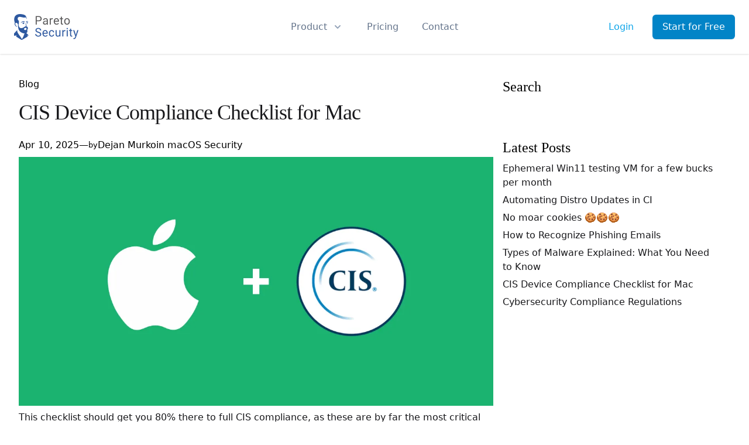

--- FILE ---
content_type: text/html; charset=UTF-8
request_url: https://paretosecurity.com/blog/category/macos-security/
body_size: 30444
content:
<!DOCTYPE html>
<html lang="en-US" prefix="og: https://ogp.me/ns#">
<head>
	<meta charset="UTF-8" />
	<meta name="viewport" content="width=device-width, initial-scale=1" />
<meta name="robots" content="follow, index, max-snippet:-1, max-video-preview:-1, max-image-preview:large"/>
<link rel="canonical" href="https://paretosecurity.com/blog/category/macos-security/" />
<meta property="og:locale" content="en_US" />
<meta property="og:type" content="article" />
<meta property="og:title" content="macOS Security - Blog - Pareto Security" />
<meta property="og:url" content="https://paretosecurity.com/blog/category/macos-security/" />
<meta property="og:site_name" content="Blog - Pareto Security" />
<meta name="twitter:card" content="summary_large_image" />
<meta name="twitter:title" content="macOS Security - Blog - Pareto Security" />
<meta name="twitter:label1" content="Posts" />
<meta name="twitter:data1" content="8" />
<script type="application/ld+json" class="rank-math-schema">{"@context":"https://schema.org","@graph":[{"@type":"Organization","@id":"https://paretosecurity.com/blog/#organization","name":"Blog - Pareto Security"},{"@type":"WebSite","@id":"https://paretosecurity.com/blog/#website","url":"https://paretosecurity.com/blog","name":"Blog - Pareto Security","publisher":{"@id":"https://paretosecurity.com/blog/#organization"},"inLanguage":"en-US"},{"@type":"CollectionPage","@id":"https://paretosecurity.com/blog/category/macos-security/#webpage","url":"https://paretosecurity.com/blog/category/macos-security/","name":"macOS Security - Blog - Pareto Security","isPartOf":{"@id":"https://paretosecurity.com/blog/#website"},"inLanguage":"en-US"}]}</script>
<title>macOS Security - Blog - Pareto Security</title>
<link rel="alternate" type="application/rss+xml" title="Blog - Pareto Security &raquo; Feed" href="https://paretosecurity.com/blog/feed/" />
<link rel="alternate" type="application/rss+xml" title="Blog - Pareto Security &raquo; Comments Feed" href="https://paretosecurity.com/blog/comments/feed/" />
<link rel="alternate" type="application/rss+xml" title="Blog - Pareto Security &raquo; macOS Security Category Feed" href="https://paretosecurity.com/blog/category/macos-security/feed/" />
<style id='wp-img-auto-sizes-contain-inline-css'>
img:is([sizes=auto i],[sizes^="auto," i]){contain-intrinsic-size:3000px 1500px}
/*# sourceURL=wp-img-auto-sizes-contain-inline-css */
</style>
<style id='wp-block-template-part-theme-inline-css'>
:root :where(.wp-block-template-part.has-background){margin-bottom:0;margin-top:0;padding:1.25em 2.375em}
/*# sourceURL=https://awp.paretosecurity.com/wp-includes/blocks/template-part/theme.min.css */
</style>
<style id='boldblocks-breadcrumb-block-style-inline-css'>
.wp-block-boldblocks-breadcrumb-block ol{display:flex;flex-wrap:wrap;gap:var(--bb--crumb-gap,.4em);list-style:none;margin:0;padding:0}.wp-block-boldblocks-breadcrumb-block ol li{align-items:center;display:flex}.wp-block-boldblocks-breadcrumb-block ol li .sep{display:flex;line-height:1;margin-left:var(--bb--crumb-gap,.4em)}.wp-block-boldblocks-breadcrumb-block ol li:before{display:none}.wp-block-boldblocks-breadcrumb-block ol li.breadcrumb-item{margin:0;padding:0}.wp-block-boldblocks-breadcrumb-block .breadcrumb-item-name{word-break:break-word}.wp-block-boldblocks-breadcrumb-block.hide-current-page .breadcrumb-item--current,.wp-block-boldblocks-breadcrumb-block.hide-current-page .breadcrumb-item--parent .sep,.wp-block-boldblocks-breadcrumb-block.hide-home-page .breadcrumb-item--home{display:none}

/*# sourceURL=https://awp.paretosecurity.com/wp-content/plugins/breadcrumb-block/build/style-index.css */
</style>
<style id='wp-block-post-title-inline-css'>
.wp-block-post-title{box-sizing:border-box;word-break:break-word}.wp-block-post-title :where(a){display:inline-block;font-family:inherit;font-size:inherit;font-style:inherit;font-weight:inherit;letter-spacing:inherit;line-height:inherit;text-decoration:inherit}
/*# sourceURL=https://awp.paretosecurity.com/wp-includes/blocks/post-title/style.min.css */
</style>
<style id='wp-block-post-date-inline-css'>
.wp-block-post-date{box-sizing:border-box}
/*# sourceURL=https://awp.paretosecurity.com/wp-includes/blocks/post-date/style.min.css */
</style>
<style id='wp-block-paragraph-inline-css'>
.is-small-text{font-size:.875em}.is-regular-text{font-size:1em}.is-large-text{font-size:2.25em}.is-larger-text{font-size:3em}.has-drop-cap:not(:focus):first-letter{float:left;font-size:8.4em;font-style:normal;font-weight:100;line-height:.68;margin:.05em .1em 0 0;text-transform:uppercase}body.rtl .has-drop-cap:not(:focus):first-letter{float:none;margin-left:.1em}p.has-drop-cap.has-background{overflow:hidden}:root :where(p.has-background){padding:1.25em 2.375em}:where(p.has-text-color:not(.has-link-color)) a{color:inherit}p.has-text-align-left[style*="writing-mode:vertical-lr"],p.has-text-align-right[style*="writing-mode:vertical-rl"]{rotate:180deg}
/*# sourceURL=https://awp.paretosecurity.com/wp-includes/blocks/paragraph/style.min.css */
</style>
<style id='wp-block-post-author-name-inline-css'>
.wp-block-post-author-name{box-sizing:border-box}
/*# sourceURL=https://awp.paretosecurity.com/wp-includes/blocks/post-author-name/style.min.css */
</style>
<style id='wp-block-post-terms-inline-css'>
.wp-block-post-terms{box-sizing:border-box}.wp-block-post-terms .wp-block-post-terms__separator{white-space:pre-wrap}
/*# sourceURL=https://awp.paretosecurity.com/wp-includes/blocks/post-terms/style.min.css */
</style>
<style id='wp-block-group-inline-css'>
.wp-block-group{box-sizing:border-box}:where(.wp-block-group.wp-block-group-is-layout-constrained){position:relative}
/*# sourceURL=https://awp.paretosecurity.com/wp-includes/blocks/group/style.min.css */
</style>
<style id='wp-block-group-theme-inline-css'>
:where(.wp-block-group.has-background){padding:1.25em 2.375em}
/*# sourceURL=https://awp.paretosecurity.com/wp-includes/blocks/group/theme.min.css */
</style>
<style id='wp-block-post-featured-image-inline-css'>
.wp-block-post-featured-image{margin-left:0;margin-right:0}.wp-block-post-featured-image a{display:block;height:100%}.wp-block-post-featured-image :where(img){box-sizing:border-box;height:auto;max-width:100%;vertical-align:bottom;width:100%}.wp-block-post-featured-image.alignfull img,.wp-block-post-featured-image.alignwide img{width:100%}.wp-block-post-featured-image .wp-block-post-featured-image__overlay.has-background-dim{background-color:#000;inset:0;position:absolute}.wp-block-post-featured-image{position:relative}.wp-block-post-featured-image .wp-block-post-featured-image__overlay.has-background-gradient{background-color:initial}.wp-block-post-featured-image .wp-block-post-featured-image__overlay.has-background-dim-0{opacity:0}.wp-block-post-featured-image .wp-block-post-featured-image__overlay.has-background-dim-10{opacity:.1}.wp-block-post-featured-image .wp-block-post-featured-image__overlay.has-background-dim-20{opacity:.2}.wp-block-post-featured-image .wp-block-post-featured-image__overlay.has-background-dim-30{opacity:.3}.wp-block-post-featured-image .wp-block-post-featured-image__overlay.has-background-dim-40{opacity:.4}.wp-block-post-featured-image .wp-block-post-featured-image__overlay.has-background-dim-50{opacity:.5}.wp-block-post-featured-image .wp-block-post-featured-image__overlay.has-background-dim-60{opacity:.6}.wp-block-post-featured-image .wp-block-post-featured-image__overlay.has-background-dim-70{opacity:.7}.wp-block-post-featured-image .wp-block-post-featured-image__overlay.has-background-dim-80{opacity:.8}.wp-block-post-featured-image .wp-block-post-featured-image__overlay.has-background-dim-90{opacity:.9}.wp-block-post-featured-image .wp-block-post-featured-image__overlay.has-background-dim-100{opacity:1}.wp-block-post-featured-image:where(.alignleft,.alignright){width:100%}
/*# sourceURL=https://awp.paretosecurity.com/wp-includes/blocks/post-featured-image/style.min.css */
</style>
<style id='wp-block-post-excerpt-inline-css'>
:where(.wp-block-post-excerpt){box-sizing:border-box;margin-bottom:var(--wp--style--block-gap);margin-top:var(--wp--style--block-gap)}.wp-block-post-excerpt__excerpt{margin-bottom:0;margin-top:0}.wp-block-post-excerpt__more-text{margin-bottom:0;margin-top:var(--wp--style--block-gap)}.wp-block-post-excerpt__more-link{display:inline-block}
/*# sourceURL=https://awp.paretosecurity.com/wp-includes/blocks/post-excerpt/style.min.css */
</style>
<style id='wp-block-read-more-inline-css'>
.wp-block-read-more{display:block;width:fit-content}.wp-block-read-more:where(:not([style*=text-decoration])){text-decoration:none}.wp-block-read-more:where(:not([style*=text-decoration])):active,.wp-block-read-more:where(:not([style*=text-decoration])):focus{text-decoration:none}
/*# sourceURL=https://awp.paretosecurity.com/wp-includes/blocks/read-more/style.min.css */
</style>
<style id='wp-block-heading-inline-css'>
h1:where(.wp-block-heading).has-background,h2:where(.wp-block-heading).has-background,h3:where(.wp-block-heading).has-background,h4:where(.wp-block-heading).has-background,h5:where(.wp-block-heading).has-background,h6:where(.wp-block-heading).has-background{padding:1.25em 2.375em}h1.has-text-align-left[style*=writing-mode]:where([style*=vertical-lr]),h1.has-text-align-right[style*=writing-mode]:where([style*=vertical-rl]),h2.has-text-align-left[style*=writing-mode]:where([style*=vertical-lr]),h2.has-text-align-right[style*=writing-mode]:where([style*=vertical-rl]),h3.has-text-align-left[style*=writing-mode]:where([style*=vertical-lr]),h3.has-text-align-right[style*=writing-mode]:where([style*=vertical-rl]),h4.has-text-align-left[style*=writing-mode]:where([style*=vertical-lr]),h4.has-text-align-right[style*=writing-mode]:where([style*=vertical-rl]),h5.has-text-align-left[style*=writing-mode]:where([style*=vertical-lr]),h5.has-text-align-right[style*=writing-mode]:where([style*=vertical-rl]),h6.has-text-align-left[style*=writing-mode]:where([style*=vertical-lr]),h6.has-text-align-right[style*=writing-mode]:where([style*=vertical-rl]){rotate:180deg}
/*# sourceURL=https://awp.paretosecurity.com/wp-includes/blocks/heading/style.min.css */
</style>
<style id='wp-block-quote-inline-css'>
.wp-block-quote{box-sizing:border-box;overflow-wrap:break-word}.wp-block-quote.is-large:where(:not(.is-style-plain)),.wp-block-quote.is-style-large:where(:not(.is-style-plain)){margin-bottom:1em;padding:0 1em}.wp-block-quote.is-large:where(:not(.is-style-plain)) p,.wp-block-quote.is-style-large:where(:not(.is-style-plain)) p{font-size:1.5em;font-style:italic;line-height:1.6}.wp-block-quote.is-large:where(:not(.is-style-plain)) cite,.wp-block-quote.is-large:where(:not(.is-style-plain)) footer,.wp-block-quote.is-style-large:where(:not(.is-style-plain)) cite,.wp-block-quote.is-style-large:where(:not(.is-style-plain)) footer{font-size:1.125em;text-align:right}.wp-block-quote>cite{display:block}
/*# sourceURL=https://awp.paretosecurity.com/wp-includes/blocks/quote/style.min.css */
</style>
<style id='wp-block-quote-theme-inline-css'>
.wp-block-quote{border-left:.25em solid;margin:0 0 1.75em;padding-left:1em}.wp-block-quote cite,.wp-block-quote footer{color:currentColor;font-size:.8125em;font-style:normal;position:relative}.wp-block-quote:where(.has-text-align-right){border-left:none;border-right:.25em solid;padding-left:0;padding-right:1em}.wp-block-quote:where(.has-text-align-center){border:none;padding-left:0}.wp-block-quote.is-large,.wp-block-quote.is-style-large,.wp-block-quote:where(.is-style-plain){border:none}
/*# sourceURL=https://awp.paretosecurity.com/wp-includes/blocks/quote/theme.min.css */
</style>
<style id='wp-block-post-template-inline-css'>
.wp-block-post-template{box-sizing:border-box;list-style:none;margin-bottom:0;margin-top:0;max-width:100%;padding:0}.wp-block-post-template.is-flex-container{display:flex;flex-direction:row;flex-wrap:wrap;gap:1.25em}.wp-block-post-template.is-flex-container>li{margin:0;width:100%}@media (min-width:600px){.wp-block-post-template.is-flex-container.is-flex-container.columns-2>li{width:calc(50% - .625em)}.wp-block-post-template.is-flex-container.is-flex-container.columns-3>li{width:calc(33.33333% - .83333em)}.wp-block-post-template.is-flex-container.is-flex-container.columns-4>li{width:calc(25% - .9375em)}.wp-block-post-template.is-flex-container.is-flex-container.columns-5>li{width:calc(20% - 1em)}.wp-block-post-template.is-flex-container.is-flex-container.columns-6>li{width:calc(16.66667% - 1.04167em)}}@media (max-width:600px){.wp-block-post-template-is-layout-grid.wp-block-post-template-is-layout-grid.wp-block-post-template-is-layout-grid.wp-block-post-template-is-layout-grid{grid-template-columns:1fr}}.wp-block-post-template-is-layout-constrained>li>.alignright,.wp-block-post-template-is-layout-flow>li>.alignright{float:right;margin-inline-end:0;margin-inline-start:2em}.wp-block-post-template-is-layout-constrained>li>.alignleft,.wp-block-post-template-is-layout-flow>li>.alignleft{float:left;margin-inline-end:2em;margin-inline-start:0}.wp-block-post-template-is-layout-constrained>li>.aligncenter,.wp-block-post-template-is-layout-flow>li>.aligncenter{margin-inline-end:auto;margin-inline-start:auto}
/*# sourceURL=https://awp.paretosecurity.com/wp-includes/blocks/post-template/style.min.css */
</style>
<style id='wp-block-search-inline-css'>
.wp-block-search__button{margin-left:10px;word-break:normal}.wp-block-search__button.has-icon{line-height:0}.wp-block-search__button svg{height:1.25em;min-height:24px;min-width:24px;width:1.25em;fill:currentColor;vertical-align:text-bottom}:where(.wp-block-search__button){border:1px solid #ccc;padding:6px 10px}.wp-block-search__inside-wrapper{display:flex;flex:auto;flex-wrap:nowrap;max-width:100%}.wp-block-search__label{width:100%}.wp-block-search.wp-block-search__button-only .wp-block-search__button{box-sizing:border-box;display:flex;flex-shrink:0;justify-content:center;margin-left:0;max-width:100%}.wp-block-search.wp-block-search__button-only .wp-block-search__inside-wrapper{min-width:0!important;transition-property:width}.wp-block-search.wp-block-search__button-only .wp-block-search__input{flex-basis:100%;transition-duration:.3s}.wp-block-search.wp-block-search__button-only.wp-block-search__searchfield-hidden,.wp-block-search.wp-block-search__button-only.wp-block-search__searchfield-hidden .wp-block-search__inside-wrapper{overflow:hidden}.wp-block-search.wp-block-search__button-only.wp-block-search__searchfield-hidden .wp-block-search__input{border-left-width:0!important;border-right-width:0!important;flex-basis:0;flex-grow:0;margin:0;min-width:0!important;padding-left:0!important;padding-right:0!important;width:0!important}:where(.wp-block-search__input){appearance:none;border:1px solid #949494;flex-grow:1;font-family:inherit;font-size:inherit;font-style:inherit;font-weight:inherit;letter-spacing:inherit;line-height:inherit;margin-left:0;margin-right:0;min-width:3rem;padding:8px;text-decoration:unset!important;text-transform:inherit}:where(.wp-block-search__button-inside .wp-block-search__inside-wrapper){background-color:#fff;border:1px solid #949494;box-sizing:border-box;padding:4px}:where(.wp-block-search__button-inside .wp-block-search__inside-wrapper) .wp-block-search__input{border:none;border-radius:0;padding:0 4px}:where(.wp-block-search__button-inside .wp-block-search__inside-wrapper) .wp-block-search__input:focus{outline:none}:where(.wp-block-search__button-inside .wp-block-search__inside-wrapper) :where(.wp-block-search__button){padding:4px 8px}.wp-block-search.aligncenter .wp-block-search__inside-wrapper{margin:auto}.wp-block[data-align=right] .wp-block-search.wp-block-search__button-only .wp-block-search__inside-wrapper{float:right}
/*# sourceURL=https://awp.paretosecurity.com/wp-includes/blocks/search/style.min.css */
</style>
<style id='wp-block-search-theme-inline-css'>
.wp-block-search .wp-block-search__label{font-weight:700}.wp-block-search__button{border:1px solid #ccc;padding:.375em .625em}
/*# sourceURL=https://awp.paretosecurity.com/wp-includes/blocks/search/theme.min.css */
</style>
<style id='wp-block-latest-posts-inline-css'>
.wp-block-latest-posts{box-sizing:border-box}.wp-block-latest-posts.alignleft{margin-right:2em}.wp-block-latest-posts.alignright{margin-left:2em}.wp-block-latest-posts.wp-block-latest-posts__list{list-style:none}.wp-block-latest-posts.wp-block-latest-posts__list li{clear:both;overflow-wrap:break-word}.wp-block-latest-posts.is-grid{display:flex;flex-wrap:wrap}.wp-block-latest-posts.is-grid li{margin:0 1.25em 1.25em 0;width:100%}@media (min-width:600px){.wp-block-latest-posts.columns-2 li{width:calc(50% - .625em)}.wp-block-latest-posts.columns-2 li:nth-child(2n){margin-right:0}.wp-block-latest-posts.columns-3 li{width:calc(33.33333% - .83333em)}.wp-block-latest-posts.columns-3 li:nth-child(3n){margin-right:0}.wp-block-latest-posts.columns-4 li{width:calc(25% - .9375em)}.wp-block-latest-posts.columns-4 li:nth-child(4n){margin-right:0}.wp-block-latest-posts.columns-5 li{width:calc(20% - 1em)}.wp-block-latest-posts.columns-5 li:nth-child(5n){margin-right:0}.wp-block-latest-posts.columns-6 li{width:calc(16.66667% - 1.04167em)}.wp-block-latest-posts.columns-6 li:nth-child(6n){margin-right:0}}:root :where(.wp-block-latest-posts.is-grid){padding:0}:root :where(.wp-block-latest-posts.wp-block-latest-posts__list){padding-left:0}.wp-block-latest-posts__post-author,.wp-block-latest-posts__post-date{display:block;font-size:.8125em}.wp-block-latest-posts__post-excerpt,.wp-block-latest-posts__post-full-content{margin-bottom:1em;margin-top:.5em}.wp-block-latest-posts__featured-image a{display:inline-block}.wp-block-latest-posts__featured-image img{height:auto;max-width:100%;width:auto}.wp-block-latest-posts__featured-image.alignleft{float:left;margin-right:1em}.wp-block-latest-posts__featured-image.alignright{float:right;margin-left:1em}.wp-block-latest-posts__featured-image.aligncenter{margin-bottom:1em;text-align:center}
/*# sourceURL=https://awp.paretosecurity.com/wp-includes/blocks/latest-posts/style.min.css */
</style>
<style id='wp-block-columns-inline-css'>
.wp-block-columns{box-sizing:border-box;display:flex;flex-wrap:wrap!important}@media (min-width:782px){.wp-block-columns{flex-wrap:nowrap!important}}.wp-block-columns{align-items:normal!important}.wp-block-columns.are-vertically-aligned-top{align-items:flex-start}.wp-block-columns.are-vertically-aligned-center{align-items:center}.wp-block-columns.are-vertically-aligned-bottom{align-items:flex-end}@media (max-width:781px){.wp-block-columns:not(.is-not-stacked-on-mobile)>.wp-block-column{flex-basis:100%!important}}@media (min-width:782px){.wp-block-columns:not(.is-not-stacked-on-mobile)>.wp-block-column{flex-basis:0;flex-grow:1}.wp-block-columns:not(.is-not-stacked-on-mobile)>.wp-block-column[style*=flex-basis]{flex-grow:0}}.wp-block-columns.is-not-stacked-on-mobile{flex-wrap:nowrap!important}.wp-block-columns.is-not-stacked-on-mobile>.wp-block-column{flex-basis:0;flex-grow:1}.wp-block-columns.is-not-stacked-on-mobile>.wp-block-column[style*=flex-basis]{flex-grow:0}:where(.wp-block-columns){margin-bottom:1.75em}:where(.wp-block-columns.has-background){padding:1.25em 2.375em}.wp-block-column{flex-grow:1;min-width:0;overflow-wrap:break-word;word-break:break-word}.wp-block-column.is-vertically-aligned-top{align-self:flex-start}.wp-block-column.is-vertically-aligned-center{align-self:center}.wp-block-column.is-vertically-aligned-bottom{align-self:flex-end}.wp-block-column.is-vertically-aligned-stretch{align-self:stretch}.wp-block-column.is-vertically-aligned-bottom,.wp-block-column.is-vertically-aligned-center,.wp-block-column.is-vertically-aligned-top{width:100%}
/*# sourceURL=https://awp.paretosecurity.com/wp-includes/blocks/columns/style.min.css */
</style>
<style id='wp-emoji-styles-inline-css'>

	img.wp-smiley, img.emoji {
		display: inline !important;
		border: none !important;
		box-shadow: none !important;
		height: 1em !important;
		width: 1em !important;
		margin: 0 0.07em !important;
		vertical-align: -0.1em !important;
		background: none !important;
		padding: 0 !important;
	}
/*# sourceURL=wp-emoji-styles-inline-css */
</style>
<style id='wp-block-library-inline-css'>
:root{--wp-block-synced-color:#7a00df;--wp-block-synced-color--rgb:122,0,223;--wp-bound-block-color:var(--wp-block-synced-color);--wp-editor-canvas-background:#ddd;--wp-admin-theme-color:#007cba;--wp-admin-theme-color--rgb:0,124,186;--wp-admin-theme-color-darker-10:#006ba1;--wp-admin-theme-color-darker-10--rgb:0,107,160.5;--wp-admin-theme-color-darker-20:#005a87;--wp-admin-theme-color-darker-20--rgb:0,90,135;--wp-admin-border-width-focus:2px}@media (min-resolution:192dpi){:root{--wp-admin-border-width-focus:1.5px}}.wp-element-button{cursor:pointer}:root .has-very-light-gray-background-color{background-color:#eee}:root .has-very-dark-gray-background-color{background-color:#313131}:root .has-very-light-gray-color{color:#eee}:root .has-very-dark-gray-color{color:#313131}:root .has-vivid-green-cyan-to-vivid-cyan-blue-gradient-background{background:linear-gradient(135deg,#00d084,#0693e3)}:root .has-purple-crush-gradient-background{background:linear-gradient(135deg,#34e2e4,#4721fb 50%,#ab1dfe)}:root .has-hazy-dawn-gradient-background{background:linear-gradient(135deg,#faaca8,#dad0ec)}:root .has-subdued-olive-gradient-background{background:linear-gradient(135deg,#fafae1,#67a671)}:root .has-atomic-cream-gradient-background{background:linear-gradient(135deg,#fdd79a,#004a59)}:root .has-nightshade-gradient-background{background:linear-gradient(135deg,#330968,#31cdcf)}:root .has-midnight-gradient-background{background:linear-gradient(135deg,#020381,#2874fc)}:root{--wp--preset--font-size--normal:16px;--wp--preset--font-size--huge:42px}.has-regular-font-size{font-size:1em}.has-larger-font-size{font-size:2.625em}.has-normal-font-size{font-size:var(--wp--preset--font-size--normal)}.has-huge-font-size{font-size:var(--wp--preset--font-size--huge)}.has-text-align-center{text-align:center}.has-text-align-left{text-align:left}.has-text-align-right{text-align:right}.has-fit-text{white-space:nowrap!important}#end-resizable-editor-section{display:none}.aligncenter{clear:both}.items-justified-left{justify-content:flex-start}.items-justified-center{justify-content:center}.items-justified-right{justify-content:flex-end}.items-justified-space-between{justify-content:space-between}.screen-reader-text{border:0;clip-path:inset(50%);height:1px;margin:-1px;overflow:hidden;padding:0;position:absolute;width:1px;word-wrap:normal!important}.screen-reader-text:focus{background-color:#ddd;clip-path:none;color:#444;display:block;font-size:1em;height:auto;left:5px;line-height:normal;padding:15px 23px 14px;text-decoration:none;top:5px;width:auto;z-index:100000}html :where(.has-border-color){border-style:solid}html :where([style*=border-top-color]){border-top-style:solid}html :where([style*=border-right-color]){border-right-style:solid}html :where([style*=border-bottom-color]){border-bottom-style:solid}html :where([style*=border-left-color]){border-left-style:solid}html :where([style*=border-width]){border-style:solid}html :where([style*=border-top-width]){border-top-style:solid}html :where([style*=border-right-width]){border-right-style:solid}html :where([style*=border-bottom-width]){border-bottom-style:solid}html :where([style*=border-left-width]){border-left-style:solid}html :where(img[class*=wp-image-]){height:auto;max-width:100%}:where(figure){margin:0 0 1em}html :where(.is-position-sticky){--wp-admin--admin-bar--position-offset:var(--wp-admin--admin-bar--height,0px)}@media screen and (max-width:600px){html :where(.is-position-sticky){--wp-admin--admin-bar--position-offset:0px}}
/*# sourceURL=/wp-includes/css/dist/block-library/common.min.css */
</style>
<style id='global-styles-inline-css'>
:root{--wp--preset--aspect-ratio--square: 1;--wp--preset--aspect-ratio--4-3: 4/3;--wp--preset--aspect-ratio--3-4: 3/4;--wp--preset--aspect-ratio--3-2: 3/2;--wp--preset--aspect-ratio--2-3: 2/3;--wp--preset--aspect-ratio--16-9: 16/9;--wp--preset--aspect-ratio--9-16: 9/16;--wp--preset--color--black: #000000;--wp--preset--color--cyan-bluish-gray: #abb8c3;--wp--preset--color--white: #ffffff;--wp--preset--color--pale-pink: #f78da7;--wp--preset--color--vivid-red: #cf2e2e;--wp--preset--color--luminous-vivid-orange: #ff6900;--wp--preset--color--luminous-vivid-amber: #fcb900;--wp--preset--color--light-green-cyan: #7bdcb5;--wp--preset--color--vivid-green-cyan: #00d084;--wp--preset--color--pale-cyan-blue: #8ed1fc;--wp--preset--color--vivid-cyan-blue: #0693e3;--wp--preset--color--vivid-purple: #9b51e0;--wp--preset--gradient--vivid-cyan-blue-to-vivid-purple: linear-gradient(135deg,rgb(6,147,227) 0%,rgb(155,81,224) 100%);--wp--preset--gradient--light-green-cyan-to-vivid-green-cyan: linear-gradient(135deg,rgb(122,220,180) 0%,rgb(0,208,130) 100%);--wp--preset--gradient--luminous-vivid-amber-to-luminous-vivid-orange: linear-gradient(135deg,rgb(252,185,0) 0%,rgb(255,105,0) 100%);--wp--preset--gradient--luminous-vivid-orange-to-vivid-red: linear-gradient(135deg,rgb(255,105,0) 0%,rgb(207,46,46) 100%);--wp--preset--gradient--very-light-gray-to-cyan-bluish-gray: linear-gradient(135deg,rgb(238,238,238) 0%,rgb(169,184,195) 100%);--wp--preset--gradient--cool-to-warm-spectrum: linear-gradient(135deg,rgb(74,234,220) 0%,rgb(151,120,209) 20%,rgb(207,42,186) 40%,rgb(238,44,130) 60%,rgb(251,105,98) 80%,rgb(254,248,76) 100%);--wp--preset--gradient--blush-light-purple: linear-gradient(135deg,rgb(255,206,236) 0%,rgb(152,150,240) 100%);--wp--preset--gradient--blush-bordeaux: linear-gradient(135deg,rgb(254,205,165) 0%,rgb(254,45,45) 50%,rgb(107,0,62) 100%);--wp--preset--gradient--luminous-dusk: linear-gradient(135deg,rgb(255,203,112) 0%,rgb(199,81,192) 50%,rgb(65,88,208) 100%);--wp--preset--gradient--pale-ocean: linear-gradient(135deg,rgb(255,245,203) 0%,rgb(182,227,212) 50%,rgb(51,167,181) 100%);--wp--preset--gradient--electric-grass: linear-gradient(135deg,rgb(202,248,128) 0%,rgb(113,206,126) 100%);--wp--preset--gradient--midnight: linear-gradient(135deg,rgb(2,3,129) 0%,rgb(40,116,252) 100%);--wp--preset--font-size--small: 13px;--wp--preset--font-size--medium: 20px;--wp--preset--font-size--large: 36px;--wp--preset--font-size--x-large: 42px;--wp--preset--spacing--20: 0.44rem;--wp--preset--spacing--30: 0.67rem;--wp--preset--spacing--40: 1rem;--wp--preset--spacing--50: 1.5rem;--wp--preset--spacing--60: 2.25rem;--wp--preset--spacing--70: 3.38rem;--wp--preset--spacing--80: 5.06rem;--wp--preset--shadow--natural: 6px 6px 9px rgba(0, 0, 0, 0.2);--wp--preset--shadow--deep: 12px 12px 50px rgba(0, 0, 0, 0.4);--wp--preset--shadow--sharp: 6px 6px 0px rgba(0, 0, 0, 0.2);--wp--preset--shadow--outlined: 6px 6px 0px -3px rgb(255, 255, 255), 6px 6px rgb(0, 0, 0);--wp--preset--shadow--crisp: 6px 6px 0px rgb(0, 0, 0);}:root { --wp--style--global--content-size: min( calc( 100% - var(--gutter, 2rem) * 2 ), var(--content-size, 60rem) );--wp--style--global--wide-size: min( calc( 100% - var(--gutter, 2rem) * 2 ), var(--wide-size, 80rem) ); }:where(body) { margin: 0; }.wp-site-blocks > .alignleft { float: left; margin-right: 2em; }.wp-site-blocks > .alignright { float: right; margin-left: 2em; }.wp-site-blocks > .aligncenter { justify-content: center; margin-left: auto; margin-right: auto; }:where(.is-layout-flex){gap: 0.5em;}:where(.is-layout-grid){gap: 0.5em;}.is-layout-flow > .alignleft{float: left;margin-inline-start: 0;margin-inline-end: 2em;}.is-layout-flow > .alignright{float: right;margin-inline-start: 2em;margin-inline-end: 0;}.is-layout-flow > .aligncenter{margin-left: auto !important;margin-right: auto !important;}.is-layout-constrained > .alignleft{float: left;margin-inline-start: 0;margin-inline-end: 2em;}.is-layout-constrained > .alignright{float: right;margin-inline-start: 2em;margin-inline-end: 0;}.is-layout-constrained > .aligncenter{margin-left: auto !important;margin-right: auto !important;}.is-layout-constrained > :where(:not(.alignleft):not(.alignright):not(.alignfull)){max-width: var(--wp--style--global--content-size);margin-left: auto !important;margin-right: auto !important;}.is-layout-constrained > .alignwide{max-width: var(--wp--style--global--wide-size);}body .is-layout-flex{display: flex;}.is-layout-flex{flex-wrap: wrap;align-items: center;}.is-layout-flex > :is(*, div){margin: 0;}body .is-layout-grid{display: grid;}.is-layout-grid > :is(*, div){margin: 0;}body{padding-top: 0px;padding-right: 0px;padding-bottom: 0px;padding-left: 0px;}a:where(:not(.wp-element-button)){text-decoration: underline;}:root :where(.wp-element-button, .wp-block-button__link){background-color: #32373c;border-width: 0;color: #fff;font-family: inherit;font-size: inherit;font-style: inherit;font-weight: inherit;letter-spacing: inherit;line-height: inherit;padding-top: calc(0.667em + 2px);padding-right: calc(1.333em + 2px);padding-bottom: calc(0.667em + 2px);padding-left: calc(1.333em + 2px);text-decoration: none;text-transform: inherit;}.has-black-color{color: var(--wp--preset--color--black) !important;}.has-cyan-bluish-gray-color{color: var(--wp--preset--color--cyan-bluish-gray) !important;}.has-white-color{color: var(--wp--preset--color--white) !important;}.has-pale-pink-color{color: var(--wp--preset--color--pale-pink) !important;}.has-vivid-red-color{color: var(--wp--preset--color--vivid-red) !important;}.has-luminous-vivid-orange-color{color: var(--wp--preset--color--luminous-vivid-orange) !important;}.has-luminous-vivid-amber-color{color: var(--wp--preset--color--luminous-vivid-amber) !important;}.has-light-green-cyan-color{color: var(--wp--preset--color--light-green-cyan) !important;}.has-vivid-green-cyan-color{color: var(--wp--preset--color--vivid-green-cyan) !important;}.has-pale-cyan-blue-color{color: var(--wp--preset--color--pale-cyan-blue) !important;}.has-vivid-cyan-blue-color{color: var(--wp--preset--color--vivid-cyan-blue) !important;}.has-vivid-purple-color{color: var(--wp--preset--color--vivid-purple) !important;}.has-black-background-color{background-color: var(--wp--preset--color--black) !important;}.has-cyan-bluish-gray-background-color{background-color: var(--wp--preset--color--cyan-bluish-gray) !important;}.has-white-background-color{background-color: var(--wp--preset--color--white) !important;}.has-pale-pink-background-color{background-color: var(--wp--preset--color--pale-pink) !important;}.has-vivid-red-background-color{background-color: var(--wp--preset--color--vivid-red) !important;}.has-luminous-vivid-orange-background-color{background-color: var(--wp--preset--color--luminous-vivid-orange) !important;}.has-luminous-vivid-amber-background-color{background-color: var(--wp--preset--color--luminous-vivid-amber) !important;}.has-light-green-cyan-background-color{background-color: var(--wp--preset--color--light-green-cyan) !important;}.has-vivid-green-cyan-background-color{background-color: var(--wp--preset--color--vivid-green-cyan) !important;}.has-pale-cyan-blue-background-color{background-color: var(--wp--preset--color--pale-cyan-blue) !important;}.has-vivid-cyan-blue-background-color{background-color: var(--wp--preset--color--vivid-cyan-blue) !important;}.has-vivid-purple-background-color{background-color: var(--wp--preset--color--vivid-purple) !important;}.has-black-border-color{border-color: var(--wp--preset--color--black) !important;}.has-cyan-bluish-gray-border-color{border-color: var(--wp--preset--color--cyan-bluish-gray) !important;}.has-white-border-color{border-color: var(--wp--preset--color--white) !important;}.has-pale-pink-border-color{border-color: var(--wp--preset--color--pale-pink) !important;}.has-vivid-red-border-color{border-color: var(--wp--preset--color--vivid-red) !important;}.has-luminous-vivid-orange-border-color{border-color: var(--wp--preset--color--luminous-vivid-orange) !important;}.has-luminous-vivid-amber-border-color{border-color: var(--wp--preset--color--luminous-vivid-amber) !important;}.has-light-green-cyan-border-color{border-color: var(--wp--preset--color--light-green-cyan) !important;}.has-vivid-green-cyan-border-color{border-color: var(--wp--preset--color--vivid-green-cyan) !important;}.has-pale-cyan-blue-border-color{border-color: var(--wp--preset--color--pale-cyan-blue) !important;}.has-vivid-cyan-blue-border-color{border-color: var(--wp--preset--color--vivid-cyan-blue) !important;}.has-vivid-purple-border-color{border-color: var(--wp--preset--color--vivid-purple) !important;}.has-vivid-cyan-blue-to-vivid-purple-gradient-background{background: var(--wp--preset--gradient--vivid-cyan-blue-to-vivid-purple) !important;}.has-light-green-cyan-to-vivid-green-cyan-gradient-background{background: var(--wp--preset--gradient--light-green-cyan-to-vivid-green-cyan) !important;}.has-luminous-vivid-amber-to-luminous-vivid-orange-gradient-background{background: var(--wp--preset--gradient--luminous-vivid-amber-to-luminous-vivid-orange) !important;}.has-luminous-vivid-orange-to-vivid-red-gradient-background{background: var(--wp--preset--gradient--luminous-vivid-orange-to-vivid-red) !important;}.has-very-light-gray-to-cyan-bluish-gray-gradient-background{background: var(--wp--preset--gradient--very-light-gray-to-cyan-bluish-gray) !important;}.has-cool-to-warm-spectrum-gradient-background{background: var(--wp--preset--gradient--cool-to-warm-spectrum) !important;}.has-blush-light-purple-gradient-background{background: var(--wp--preset--gradient--blush-light-purple) !important;}.has-blush-bordeaux-gradient-background{background: var(--wp--preset--gradient--blush-bordeaux) !important;}.has-luminous-dusk-gradient-background{background: var(--wp--preset--gradient--luminous-dusk) !important;}.has-pale-ocean-gradient-background{background: var(--wp--preset--gradient--pale-ocean) !important;}.has-electric-grass-gradient-background{background: var(--wp--preset--gradient--electric-grass) !important;}.has-midnight-gradient-background{background: var(--wp--preset--gradient--midnight) !important;}.has-small-font-size{font-size: var(--wp--preset--font-size--small) !important;}.has-medium-font-size{font-size: var(--wp--preset--font-size--medium) !important;}.has-large-font-size{font-size: var(--wp--preset--font-size--large) !important;}.has-x-large-font-size{font-size: var(--wp--preset--font-size--x-large) !important;}
a:where(:not(.wp-element-button)) {
    text-decoration: none;
}
.size-6 {
    width: 1.5rem;
    height: 1.5rem;
}
.size-11 {
    width: 2.75rem;
    height: 2.75rem;
}
.prose {
		max-width: 70ch !important;
	}

@layer base {
	

	body {
		@apply bg-white;
	}
	a:where(:not(.tw-button)) { @apply text-md text-zinc-900 no-underline; }
	a:hover:where(:not(.tw-button)) { @apply underline text-sky-800; }
}

@layer components {

	.prose :where(blockquote):not(:where(.not-prose *)){
		font-weight: 350!important;
	}

.prose code:not(.wp-block-code code) {
  @apply font-light text-md bg-neutral-100 p-1;
}
.prose code:not(.wp-block-code code)::before, .prose code:not(.wp-block-code code)::after {
  content: ""!important;
}
	.prose :where(blockquote p:first-of-type):not(:where(.not-prose *))::before {
    content: ""!important;
}
	
	.wp-block-latest-posts__list{
		@apply my-2;
	}
	.edit-post-visual-editor.has-inline-canvas {
		@apply prose max-w-3xl mx-auto ;
	}
		.edit-post-visual-editor.has-inline-canvas h1 {
		@apply leading-10 ;
	}
	.editor-styles-wrapper.block-editor-writing-flow{
		@apply text-lg;
	}
	.wp-block-post-author__content {
		@apply text-xl;
	}
	.edit-post-visual-editor.has-inline-canvas{
		@apply prose prose-zinc max-w-3xl mx-auto;
	}
	.single .wp-block-image img {
		@apply m-1 border;
	}
}

.light-yellow-background {
    background-color: #ffffe0;
    padding: 20px; /* Optional: add some padding for better spacing */
}
:where(.wp-block-post-template.is-layout-flex){gap: 1.25em;}:where(.wp-block-post-template.is-layout-grid){gap: 1.25em;}
:root :where(.wp-block-columns){margin-bottom: 0;}:where(.wp-block-columns.is-layout-flex){gap: 2em;}:where(.wp-block-columns.is-layout-grid){gap: 2em;}
/*# sourceURL=global-styles-inline-css */
</style>
<style id='core-block-supports-inline-css'>
.wp-container-core-group-is-layout-abc843a7{justify-content:flex-start;}.wp-container-core-columns-is-layout-9d6595d7{flex-wrap:nowrap;}
/*# sourceURL=core-block-supports-inline-css */
</style>
<style id='wp-block-template-skip-link-inline-css'>

		.skip-link.screen-reader-text {
			border: 0;
			clip-path: inset(50%);
			height: 1px;
			margin: -1px;
			overflow: hidden;
			padding: 0;
			position: absolute !important;
			width: 1px;
			word-wrap: normal !important;
		}

		.skip-link.screen-reader-text:focus {
			background-color: #eee;
			clip-path: none;
			color: #444;
			display: block;
			font-size: 1em;
			height: auto;
			left: 5px;
			line-height: normal;
			padding: 15px 23px 14px;
			text-decoration: none;
			top: 5px;
			width: auto;
			z-index: 100000;
		}
/*# sourceURL=wp-block-template-skip-link-inline-css */
</style>
<link rel='stylesheet' id='mkaz-code-syntax-prism-css-css' href='https://awp.paretosecurity.com/wp-content/plugins/code-syntax-block/assets/prism-a11y-dark.css?ver=1740127399' media='all' />
<style id='dominant-color-styles-inline-css'>
img[data-dominant-color]:not(.has-transparency) { background-color: var(--dominant-color); }
/*# sourceURL=dominant-color-styles-inline-css */
</style>
<style id='fouc-tailwind-inline-css'>
    body {
        display: none;
    }
/*# sourceURL=fouc-tailwind-inline-css */
</style>
<link rel="https://api.w.org/" href="https://awp.paretosecurity.com/wp-json/" /><link rel="alternate" title="JSON" type="application/json" href="https://awp.paretosecurity.com/wp-json/wp/v2/categories/2" /><link rel="EditURI" type="application/rsd+xml" title="RSD" href="https://awp.paretosecurity.com/xmlrpc.php?rsd" />
<meta name="generator" content="WordPress 6.9" />
<meta name="generator" content="auto-sizes 1.7.0">
<meta name="generator" content="dominant-color-images 1.2.0">
<meta name="generator" content="performance-lab 4.0.1; plugins: auto-sizes, dominant-color-images, embed-optimizer, image-prioritizer, speculation-rules, webp-uploads">
<meta name="generator" content="webp-uploads 2.6.1">
<link rel="llms-sitemap" href="https://paretosecurity.com/blog/llms.txt" />
<script type="module">
        import { install, injectGlobal } from 'https://esm.run/@twind/core';
        import presetAutoprefix from 'https://esm.run/@twind/preset-autoprefix';
        import presetTailwind from 'https://esm.run/@twind/preset-tailwind';
        import presetTypography from 'https://esm.run/@twind/preset-typography';
        install({
            presets: [presetAutoprefix(), presetTailwind(), presetTypography()],
            darkMode: 'class',
            hash: false,
        });
        injectGlobal(`a:where(:not(.wp-element-button)) {
    text-decoration: none;
}
.size-6 {
    width: 1.5rem;
    height: 1.5rem;
}
.size-11 {
    width: 2.75rem;
    height: 2.75rem;
}
.prose {
		max-width: 70ch !important;
	}

@layer base {
	

	body {
		@apply bg-white;
	}
	a:where(:not(.tw-button)) { @apply text-md text-zinc-900 no-underline; }
	a:hover:where(:not(.tw-button)) { @apply underline text-sky-800; }
}

@layer components {

	.prose :where(blockquote):not(:where(.not-prose *)){
		font-weight: 350!important;
	}

.prose code:not(.wp-block-code code) {
  @apply font-light text-md bg-neutral-100 p-1;
}
.prose code:not(.wp-block-code code)::before, .prose code:not(.wp-block-code code)::after {
  content: ""!important;
}
	.prose :where(blockquote p:first-of-type):not(:where(.not-prose *))::before {
    content: ""!important;
}
	
	.wp-block-latest-posts__list{
		@apply my-2;
	}
	.edit-post-visual-editor.has-inline-canvas {
		@apply prose max-w-3xl mx-auto ;
	}
		.edit-post-visual-editor.has-inline-canvas h1 {
		@apply leading-10 ;
	}
	.editor-styles-wrapper.block-editor-writing-flow{
		@apply text-lg;
	}
	.wp-block-post-author__content {
		@apply text-xl;
	}
	.edit-post-visual-editor.has-inline-canvas{
		@apply prose prose-zinc max-w-3xl mx-auto;
	}
	.single .wp-block-image img {
		@apply m-1 border;
	}
}

.light-yellow-background {
    background-color: #ffffe0;
    padding: 20px; /* Optional: add some padding for better spacing */
}
`);
        </script><meta name="generator" content="speculation-rules 1.6.0">
<meta data-od-replaced-content="optimization-detective 1.0.0-beta4" name="generator" content="optimization-detective 1.0.0-beta4; url_metric_groups={0:empty, 480:empty, 600:empty, 782:empty}">
<meta name="generator" content="embed-optimizer 1.0.0-beta3">
<meta name="generator" content="image-prioritizer 1.0.0-beta3">
<link rel="icon" href="https://awp.paretosecurity.com/wp-content/uploads/2025/07/cropped-Favicon-2048x2048-1-32x32.png" sizes="32x32" />
<link rel="icon" href="https://awp.paretosecurity.com/wp-content/uploads/2025/07/cropped-Favicon-2048x2048-1-192x192.png" sizes="192x192" />
<link rel="apple-touch-icon" href="https://awp.paretosecurity.com/wp-content/uploads/2025/07/cropped-Favicon-2048x2048-1-180x180.png" />
<meta name="msapplication-TileImage" content="https://awp.paretosecurity.com/wp-content/uploads/2025/07/cropped-Favicon-2048x2048-1-270x270.png" />
</head>

<body class="archive category category-macos-security category-2 wp-embed-responsive wp-theme-tawind-main !block">

<div class="wp-site-blocks"><div class="wp-block-template-part"><div class="relative bg-slate-50">
      <div class="relative bg-white shadow">
        <div class="px-4 mx-auto max-w-7xl sm:px-6">
          <div class="flex justify-between items-center py-6 md:justify-start md:space-x-6 lg:space-x-10">
            <div class="flex justify-start lg:flex-1 lg:w-0">
              <a href="/">
                <img loading="lazy" decoding="async" src="[data-uri]" width="110" height="44" alt="Pareto Security">
              </a>
            </div>
            
              <div x-data="{ open: false }" class="-my-2 -mr-2 md:hidden">
                <button type="button" @click="open = !open" class="inline-flex justify-center items-center p-2 text-slate-400 bg-white rounded-md hover:text-slate-500 hover:bg-slate-100 focus:ring-2 focus:ring-inset focus:ring-sky-500 focus:outline-none">
                  <span class="sr-only">Toggle menu</span>
                  <!-- Heroicon name: outline/menu -->
                  <svg x-show="!open" class="w-6 h-6" xmlns="http://www.w3.org/2000/svg" fill="none" viewBox="0 0 24 24" stroke-width="2" stroke="currentColor" aria-hidden="true">
                    <path stroke-linecap="round" stroke-linejoin="round" d="M4 6h16M4 12h16M4 18h16"></path>
                  </svg>
                  <!-- Heroicon name: outline/x -->
                  <svg x-show="open" class="w-6 h-6" xmlns="http://www.w3.org/2000/svg" fill="none" viewBox="0 0 24 24" stroke-width="2" stroke="currentColor" aria-hidden="true" style="display: none;">
                    <path stroke-linecap="round" stroke-linejoin="round" d="M6 18L18 6M6 6l12 12"></path>
                  </svg>
                </button>
                <div id="mobile-menu" x-show="open" x-transition:enter="duration-200 ease-out" x-transition:enter-start="opacity-0 scale-95" x-transition:enter-end="opacity-100 scale-100" x-transition:leave="duration-100 ease-in" x-transition:leave-start="opacity-100 scale-100" x-transition:leave-end="opacity-0 scale-95" class="absolute inset-x-0 top-0 z-10 p-2 transform origin-top-right md:hidden" style="display: none;">
                  <div class="bg-white rounded-lg divide-y-2 divide-slate-50 ring-1 ring-black/5 shadow-lg">
                    <div class="px-5 pt-5 pb-6">
                      <div class="flex justify-between items-center">
                        <div>
                          <img loading="lazy" decoding="async" src="[data-uri]" width="110" height="44" alt="Pareto Security">
                        </div>
                        <div class="-mr-2">
                          <button type="button" class="inline-flex justify-center items-center p-2 text-slate-400 bg-white rounded-md hover:text-slate-500 hover:bg-slate-100 focus:ring-2 focus:ring-inset focus:ring-sky-500 focus:outline-none" @click="open = false">
                            <span class="sr-only">Close menu</span>
                            <!-- Heroicon name: outline/x -->
                            <svg class="w-6 h-6" xmlns="http://www.w3.org/2000/svg" fill="none" viewBox="0 0 24 24" stroke-width="2" stroke="currentColor" aria-hidden="true">
                              <path stroke-linecap="round" stroke-linejoin="round" d="M6 18L18 6M6 6l12 12"></path>
                            </svg>
                          </button>
                        </div>
                      </div>
                      <div class="mt-6">
                        <nav class="grid gap-y-8">
                          <div class="flex items-start px-3 pt-3 -m-3 rounded-lg hover:bg-slate-50">
                            <svg class="size-6 text-slate-600 p-1" fill="none" viewBox="0 0 24 24" stroke-width="1.5" stroke="currentColor" aria-hidden="true" data-slot="icon">
                              <path fill-rule="evenodd" d="M10 3a.75.75 0 0 1 .75.75v10.638l3.96-4.158a.75.75 0 1 1 1.08 1.04l-5.25 5.5a.75.75 0 0 1-1.08 0l-5.25-5.5a.75.75 0 1 1 1.08-1.04l3.96 4.158V3.75A.75.75 0 0 1 10 3Z" clip-rule="evenodd"></path>
                            </svg>
                            <span class="text-base font-medium text-slate-900 block ml-4">Pareto Desktop (standalone app)</span>
                          </div>
                          <span class="text-sm text-slate-500 block">Avoid common security mistakes on any device. Free and open-source.</span>
                          <a href="/mac" class="flex items-start p-3 -m-3 rounded-lg hover:bg-slate-50">
                            <svg class="size-6 text-slate-600 group-hover:text-sky-600" viewBox="-1.5 0 20 20" version="1.1" xmlns="http://www.w3.org/2000/svg" xmlns:xlink="http://www.w3.org/1999/xlink" fill="#000000">
                              <g id="SVGRepo_bgCarrier" stroke-width="0"></g>
                              <g id="SVGRepo_tracerCarrier" stroke-linecap="round" stroke-linejoin="round"></g>
                              <g id="SVGRepo_iconCarrier">
                                <title>apple [#173]</title>
                                <desc></desc>
                                <defs> </defs>
                                <g id="Page-1" stroke="none" stroke-width="1" fill="none" fill-rule="evenodd">
                                  <g id="Dribbble-Light-Preview" transform="translate(-102.000000, -7439.000000)" fill="#000000">
                                    <g id="icons" transform="translate(56.000000, 160.000000)">
                                      <path d="M57.5708873,7282.19296 C58.2999598,7281.34797 58.7914012,7280.17098 58.6569121,7279 C57.6062792,7279.04 56.3352055,7279.67099 55.5818643,7280.51498 C54.905374,7281.26397 54.3148354,7282.46095 54.4735932,7283.60894 C55.6455696,7283.69593 56.8418148,7283.03894 57.5708873,7282.19296 M60.1989864,7289.62485 C60.2283111,7292.65181 62.9696641,7293.65879 63,7293.67179 C62.9777537,7293.74279 62.562152,7295.10677 61.5560117,7296.51675 C60.6853718,7297.73474 59.7823735,7298.94772 58.3596204,7298.97372 C56.9621472,7298.99872 56.5121648,7298.17973 54.9134635,7298.17973 C53.3157735,7298.17973 52.8162425,7298.94772 51.4935978,7298.99872 C50.1203933,7299.04772 49.0738052,7297.68074 48.197098,7296.46676 C46.4032359,7293.98379 45.0330649,7289.44985 46.8734421,7286.3899 C47.7875635,7284.87092 49.4206455,7283.90793 51.1942837,7283.88393 C52.5422083,7283.85893 53.8153044,7284.75292 54.6394294,7284.75292 C55.4635543,7284.75292 57.0106846,7283.67793 58.6366882,7283.83593 C59.3172232,7283.86293 61.2283842,7284.09893 62.4549652,7285.8199 C62.355868,7285.8789 60.1747177,7287.09489 60.1989864,7289.62485" id="apple-[#173]"> </path>
                                    </g>
                                  </g>
                                </g>
                              </g>
                            </svg>
                            <span class="text-base font-medium text-slate-900 block ml-4">App for macOS</span>
                          </a>
                          <a href="/linux" class="flex items-start p-3 -m-3 rounded-lg hover:bg-slate-50">
                            <svg class="size-6 text-slate-600 group-hover:text-sky-600" fill="#000000" height="200px" width="200px" version="1.1" id="Layer_1" xmlns="http://www.w3.org/2000/svg" xmlns:xlink="http://www.w3.org/1999/xlink" viewBox="0 0 304.998 304.998" xml:space="preserve">
                              <g id="SVGRepo_bgCarrier" stroke-width="0"></g>
                              <g id="SVGRepo_tracerCarrier" stroke-linecap="round" stroke-linejoin="round"></g>
                              <g id="SVGRepo_iconCarrier">
                                <g id="XMLID_91_">
                                  <path id="XMLID_92_" d="M274.659,244.888c-8.944-3.663-12.77-8.524-12.4-15.777c0.381-8.466-4.422-14.667-6.703-17.117 c1.378-5.264,5.405-23.474,0.004-39.291c-5.804-16.93-23.524-42.787-41.808-68.204c-7.485-10.438-7.839-21.784-8.248-34.922 c-0.392-12.531-0.834-26.735-7.822-42.525C190.084,9.859,174.838,0,155.851,0c-11.295,0-22.889,3.53-31.811,9.684 c-18.27,12.609-15.855,40.1-14.257,58.291c0.219,2.491,0.425,4.844,0.545,6.853c1.064,17.816,0.096,27.206-1.17,30.06 c-0.819,1.865-4.851,7.173-9.118,12.793c-4.413,5.812-9.416,12.4-13.517,18.539c-4.893,7.387-8.843,18.678-12.663,29.597 c-2.795,7.99-5.435,15.537-8.005,20.047c-4.871,8.676-3.659,16.766-2.647,20.505c-1.844,1.281-4.508,3.803-6.757,8.557 c-2.718,5.8-8.233,8.917-19.701,11.122c-5.27,1.078-8.904,3.294-10.804,6.586c-2.765,4.791-1.259,10.811,0.115,14.925 c2.03,6.048,0.765,9.876-1.535,16.826c-0.53,1.604-1.131,3.42-1.74,5.423c-0.959,3.161-0.613,6.035,1.026,8.542 c4.331,6.621,16.969,8.956,29.979,10.492c7.768,0.922,16.27,4.029,24.493,7.035c8.057,2.944,16.388,5.989,23.961,6.913 c1.151,0.145,2.291,0.218,3.39,0.218c11.434,0,16.6-7.587,18.238-10.704c4.107-0.838,18.272-3.522,32.871-3.882 c14.576-0.416,28.679,2.462,32.674,3.357c1.256,2.404,4.567,7.895,9.845,10.724c2.901,1.586,6.938,2.495,11.073,2.495 c0.001,0,0,0,0.001,0c4.416,0,12.817-1.044,19.466-8.039c6.632-7.028,23.202-16,35.302-22.551c2.7-1.462,5.226-2.83,7.441-4.065 c6.797-3.768,10.506-9.152,10.175-14.771C282.445,250.905,279.356,246.811,274.659,244.888z M124.189,243.535 c-0.846-5.96-8.513-11.871-17.392-18.715c-7.26-5.597-15.489-11.94-17.756-17.312c-4.685-11.082-0.992-30.568,5.447-40.602 c3.182-5.024,5.781-12.643,8.295-20.011c2.714-7.956,5.521-16.182,8.66-19.783c4.971-5.622,9.565-16.561,10.379-25.182 c4.655,4.444,11.876,10.083,18.547,10.083c1.027,0,2.024-0.134,2.977-0.403c4.564-1.318,11.277-5.197,17.769-8.947 c5.597-3.234,12.499-7.222,15.096-7.585c4.453,6.394,30.328,63.655,32.972,82.044c2.092,14.55-0.118,26.578-1.229,31.289 c-0.894-0.122-1.96-0.221-3.08-0.221c-7.207,0-9.115,3.934-9.612,6.283c-1.278,6.103-1.413,25.618-1.427,30.003 c-2.606,3.311-15.785,18.903-34.706,21.706c-7.707,1.12-14.904,1.688-21.39,1.688c-5.544,0-9.082-0.428-10.551-0.651l-9.508-10.879 C121.429,254.489,125.177,250.583,124.189,243.535z M136.254,64.149c-0.297,0.128-0.589,0.265-0.876,0.411 c-0.029-0.644-0.096-1.297-0.199-1.952c-1.038-5.975-5-10.312-9.419-10.312c-0.327,0-0.656,0.025-1.017,0.08 c-2.629,0.438-4.691,2.413-5.821,5.213c0.991-6.144,4.472-10.693,8.602-10.693c4.85,0,8.947,6.536,8.947,14.272 C136.471,62.143,136.4,63.113,136.254,64.149z M173.94,68.756c0.444-1.414,0.684-2.944,0.684-4.532 c0-7.014-4.45-12.509-10.131-12.509c-5.552,0-10.069,5.611-10.069,12.509c0,0.47,0.023,0.941,0.067,1.411 c-0.294-0.113-0.581-0.223-0.861-0.329c-0.639-1.935-0.962-3.954-0.962-6.015c0-8.387,5.36-15.211,11.95-15.211 c6.589,0,11.95,6.824,11.95,15.211C176.568,62.78,175.605,66.11,173.94,68.756z M169.081,85.08 c-0.095,0.424-0.297,0.612-2.531,1.774c-1.128,0.587-2.532,1.318-4.289,2.388l-1.174,0.711c-4.718,2.86-15.765,9.559-18.764,9.952 c-2.037,0.274-3.297-0.516-6.13-2.441c-0.639-0.435-1.319-0.897-2.044-1.362c-5.107-3.351-8.392-7.042-8.763-8.485 c1.665-1.287,5.792-4.508,7.905-6.415c4.289-3.988,8.605-6.668,10.741-6.668c0.113,0,0.215,0.008,0.321,0.028 c2.51,0.443,8.701,2.914,13.223,4.718c2.09,0.834,3.895,1.554,5.165,2.01C166.742,82.664,168.828,84.422,169.081,85.08z M205.028,271.45c2.257-10.181,4.857-24.031,4.436-32.196c-0.097-1.855-0.261-3.874-0.42-5.826 c-0.297-3.65-0.738-9.075-0.283-10.684c0.09-0.042,0.19-0.078,0.301-0.109c0.019,4.668,1.033,13.979,8.479,17.226 c2.219,0.968,4.755,1.458,7.537,1.458c7.459,0,15.735-3.659,19.125-7.049c1.996-1.996,3.675-4.438,4.851-6.372 c0.257,0.753,0.415,1.737,0.332,3.005c-0.443,6.885,2.903,16.019,9.271,19.385l0.927,0.487c2.268,1.19,8.292,4.353,8.389,5.853 c-0.001,0.001-0.051,0.177-0.387,0.489c-1.509,1.379-6.82,4.091-11.956,6.714c-9.111,4.652-19.438,9.925-24.076,14.803 c-6.53,6.872-13.916,11.488-18.376,11.488c-0.537,0-1.026-0.068-1.461-0.206C206.873,288.406,202.886,281.417,205.028,271.45z M39.917,245.477c-0.494-2.312-0.884-4.137-0.465-5.905c0.304-1.31,6.771-2.714,9.533-3.313c3.883-0.843,7.899-1.714,10.525-3.308 c3.551-2.151,5.474-6.118,7.17-9.618c1.228-2.531,2.496-5.148,4.005-6.007c0.085-0.05,0.215-0.108,0.463-0.108 c2.827,0,8.759,5.943,12.177,11.262c0.867,1.341,2.473,4.028,4.331,7.139c5.557,9.298,13.166,22.033,17.14,26.301 c3.581,3.837,9.378,11.214,7.952,17.541c-1.044,4.909-6.602,8.901-7.913,9.784c-0.476,0.108-1.065,0.163-1.758,0.163 c-7.606,0-22.662-6.328-30.751-9.728l-1.197-0.503c-4.517-1.894-11.891-3.087-19.022-4.241c-5.674-0.919-13.444-2.176-14.732-3.312 c-1.044-1.171,0.167-4.978,1.235-8.337c0.769-2.414,1.563-4.91,1.998-7.523C41.225,251.596,40.499,248.203,39.917,245.477z">
                                  </path>
                                </g>
                              </g>
                            </svg>
                            <span class="text-base font-medium text-slate-900 block ml-4">App for Linux</span>
                          </a>
                          <a href="/windows" class="flex items-start p-3 -m-3 rounded-lg hover:bg-slate-50">
                            <svg class="size-6 text-slate-600 group-hover:text-sky-600" viewBox="-0.5 0 257 257" xmlns="http://www.w3.org/2000/svg" preserveAspectRatio="xMidYMid" fill="#000000">
                              <g id="SVGRepo_bgCarrier" stroke-width="0"></g>
                              <g id="SVGRepo_tracerCarrier" stroke-linecap="round" stroke-linejoin="round"></g>
                              <g id="SVGRepo_iconCarrier">
                                <path d="M0 36.357L104.62 22.11l.045 100.914-104.57.595L0 36.358zm104.57 98.293l.08 101.002L.081 221.275l-.006-87.302 104.494.677zm12.682-114.405L255.968 0v121.74l-138.716 1.1V20.246zM256 135.6l-.033 121.191-138.716-19.578-.194-101.84L256 135.6z" fill="#000000"></path>
                              </g>
                            </svg>
                            <span class="text-base font-medium text-slate-900 block ml-4">App for Windows</span>
                          </a>
                          <div class="bg-slate-50 rounded-lg p-4 grid gap-y-8">

                            <div class="flex items-start p-3 pb-0 rounded-lg hover:bg-slate-50">
                              <svg class="size-6 text-slate-600 p-1" fill="none" viewBox="0 0 24 24" stroke-width="1.5" stroke="currentColor" aria-hidden="true" data-slot="icon">
                                <path fill-rule="evenodd" d="M10 3a.75.75 0 0 1 .75.75v10.638l3.96-4.158a.75.75 0 1 1 1.08 1.04l-5.25 5.5a.75.75 0 0 1-1.08 0l-5.25-5.5a.75.75 0 1 1 1.08-1.04l3.96 4.158V3.75A.75.75 0 0 1 10 3Z" clip-rule="evenodd"></path>
                              </svg>
                              <span class="text-base font-medium text-slate-900 block ml-4">Pareto Cloud (SaaS)</span>
                            </div>
                            <span class="text-sm text-slate-500 block">Link apps to Pareto Cloud for device monitoring and compliance.</span>

                            <a href="/cloud/device-monitoring" class="flex items-start p-3 -m-3 rounded-lg hover:bg-slate-50">
                              <svg xmlns="http://www.w3.org/2000/svg" viewBox="0 0 20 20" fill="currentColor" class="h-6 w-6 text-sky-600">
                                <path fill-rule="evenodd" d="M2 4.25A2.25 2.25 0 0 1 4.25 2h11.5A2.25 2.25 0 0 1 18 4.25v8.5A2.25 2.25 0 0 1 15.75 15h-3.105a3.501 3.501 0 0 0 1.1 1.677A.75.75 0 0 1 13.26 18H6.74a.75.75 0 0 1-.484-1.323A3.501 3.501 0 0 0 7.355 15H4.25A2.25 2.25 0 0 1 2 12.75v-8.5Zm1.5 0a.75.75 0 0 1 .75-.75h11.5a.75.75 0 0 1 .75.75v7.5a.75.75 0 0 1-.75.75H4.25a.75.75 0 0 1-.75-.75v-7.5Z" clip-rule="evenodd"></path>
                              </svg>
                              <div class="ml-4">
                                <span class="text-base font-medium text-slate-900 block">Device Monitoring</span>
                              </div>
                            </a>
                            <a href="/cloud/compliance-reporting" class="flex items-start p-3 -m-3 rounded-lg hover:bg-slate-50">
                              <svg xmlns="http://www.w3.org/2000/svg" viewBox="0 0 20 20" fill="currentColor" class="h-6 w-6 text-sky-600">
                                <path fill-rule="evenodd" d="M3 3.5A1.5 1.5 0 0 1 4.5 2h6.879a1.5 1.5 0 0 1 1.06.44l4.122 4.12A1.5 1.5 0 0 1 17 7.622V16.5a1.5 1.5 0 0 1-1.5 1.5h-11A1.5 1.5 0 0 1 3 16.5v-13ZM13.25 9a.75.75 0 0 1 .75.75v4.5a.75.75 0 0 1-1.5 0v-4.5a.75.75 0 0 1 .75-.75Zm-6.5 4a.75.75 0 0 1 .75.75v.5a.75.75 0 0 1-1.5 0v-.5a.75.75 0 0 1 .75-.75Zm4-1.25a.75.75 0 0 0-1.5 0v2.5a.75.75 0 0 0 1.5 0v-2.5Z" clip-rule="evenodd"></path>
                              </svg>
                              <div class="ml-4">
                                <span class="text-base font-medium text-slate-900 block">Compliance Reporting</span>
                              </div>
                            </a>
                            <a href="/cloud/non-invasive-design" class="flex items-start p-3 pb-4 -m-3 rounded-lg hover:bg-slate-50">
                              <svg xmlns="http://www.w3.org/2000/svg" viewBox="0 0 20 20" fill="currentColor" class="h-6 w-6 text-sky-600">
                                <path fill-rule="evenodd" d="m5.965 4.904 9.131 9.131a6.5 6.5 0 0 0-9.131-9.131Zm8.07 10.192L4.904 5.965a6.5 6.5 0 0 0 9.131 9.131ZM4.343 4.343a8 8 0 1 1 11.314 11.314A8 8 0 0 1 4.343 4.343Z" clip-rule="evenodd"></path>
                              </svg>
                              <div class="ml-4">
                                <span class="text-base font-medium text-slate-900 block">Non-Invasive Design</span>
                              </div>
                            </a>
                          </div>
                        </nav>
                      </div>
                    </div>
                    <div class="py-6 px-5 space-y-6">
                      <div class="grid grid-cols-2 gap-y-4 gap-x-8 justify-center justify-items-center content-center items-center">
                        <a href="/pricing" class="text-base font-medium text-slate-500 hover:text-slate-900">Pricing</a>
                        <a href="/contact" class="text-base font-medium text-slate-500 hover:text-slate-900">Contact</a>
                      </div>
                      <div>
                        <a href="/docs/cloud" data-modal-id="signup-modal" class="flex justify-center items-center py-2 px-4 w-full text-base font-medium text-white bg-sky-600 rounded-md border border-transparent shadow-sm hover:bg-sky-700">
                          Start for Free</a>
                        <p class="mt-6 text-base font-medium text-center text-slate-500">
                          Existing customer?
                          <a href="https://cloud.paretosecurity.com/" class="text-sky-500 hover:text-sky-600">Login</a>
                        </p>
                      </div>
                    </div>
                  </div>
                </div>
              </div>
              <nav x-data="{ open: false }" class="md:space-x-4 lg:space-x-10 md:flex">
                <div class="relative" @mouseenter="open = true" @mouseleave="open = false">
                  <!-- Item active: "text-slate-900", Item inactive: "text-slate-500" -->
                  <button type="button" class="noscript:hidden inline-flex items-center text-base font-medium text-slate-500 bg-white rounded-md hover:text-slate-900 focus:ring-2 focus:ring-sky-500 focus:ring-offset-2 focus:outline-none group" aria-expanded="false">
                    <span>Product</span>
                    <!-- Heroicon name: solid/chevron-down -->
                    <svg class="ml-2 w-5 h-5 text-slate-400 group-hover:text-slate-500" xmlns="http://www.w3.org/2000/svg" viewBox="0 0 20 20" fill="currentColor" aria-hidden="true">
                      <path fill-rule="evenodd" d="M5.293 7.293a1 1 0 011.414 0L10 10.586l3.293-3.293a1 1 0 111.414 1.414l-4 4a1 1 0 01-1.414 0l-4-4a1 1 0 010-1.414z" clip-rule="evenodd"></path>
                    </svg>
                  </button>

                  <div x-show="open" x-init="$el.classList.remove('hidden')" x-transition:enter="transition ease-out duration-200" x-transition:enter-start="opacity-0 translate-y-1" x-transition:enter-end="opacity-100 translate-y-0" x-transition:leave="transition ease-in duration-150" x-transition:leave-start="opacity-100 translate-y-0" x-transition:leave-end="opacity-0 translate-y-1" class="absolute z-10 px-2 mt-3 -ml-4 w-screen max-w-2xl flex-auto overflow-hidden rounded-3xl bg-white text-sm/6 ring-1 shadow-lg ring-slate-900/5 grid grid-cols-1 gap-x-6 gap-y-1 p-2 lg:grid-cols-2" style="display: none;">
                    <div class="pl-2 py-4 lg:grid-cols-1">
                      <div class="group relative flex gap-x-3 px-4 pt-4">
                        <svg class="size-6 text-slate-600 p-1" fill="none" viewBox="0 0 24 24" stroke-width="1.5" stroke="currentColor" aria-hidden="true" data-slot="icon">
                          <path fill-rule="evenodd" d="M10 3a.75.75 0 0 1 .75.75v10.638l3.96-4.158a.75.75 0 1 1 1.08 1.04l-5.25 5.5a.75.75 0 0 1-1.08 0l-5.25-5.5a.75.75 0 1 1 1.08-1.04l3.96 4.158V3.75A.75.75 0 0 1 10 3Z" clip-rule="evenodd"></path>
                        </svg>
                        <h3 class="text-sm/6 font-semibold text-slate-500">Pareto Desktop (standalone app)</h3>
                      </div>
                      <p class="mt-1 text-slate-600 pl-4 mb-4">Avoid common security mistakes on any device. Free and open-source.</p>
                      <div class="group relative flex gap-x-6 rounded-lg p-2 hover:bg-slate-50 transition-all duration-300 ease-in-out">
                        <div class="flex size-11 flex-none items-center justify-center rounded-lg bg-slate-50 group-hover:bg-white transition-all duration-300 ease-in-out">
                          <svg class="size-6 text-slate-600 group-hover:text-sky-600" viewBox="-1.5 0 20 20" version="1.1" xmlns="http://www.w3.org/2000/svg" xmlns:xlink="http://www.w3.org/1999/xlink" fill="#000000">
                            <g id="SVGRepo_bgCarrier" stroke-width="0"></g>
                            <g id="SVGRepo_tracerCarrier" stroke-linecap="round" stroke-linejoin="round"></g>
                            <g id="SVGRepo_iconCarrier">
                              <title>apple [#173]</title>
                              <desc></desc>
                              <defs> </defs>
                              <g id="Page-1" stroke="none" stroke-width="1" fill="none" fill-rule="evenodd">
                                <g id="Dribbble-Light-Preview" transform="translate(-102.000000, -7439.000000)" fill="#000000">
                                  <g id="icons" transform="translate(56.000000, 160.000000)">
                                    <path d="M57.5708873,7282.19296 C58.2999598,7281.34797 58.7914012,7280.17098 58.6569121,7279 C57.6062792,7279.04 56.3352055,7279.67099 55.5818643,7280.51498 C54.905374,7281.26397 54.3148354,7282.46095 54.4735932,7283.60894 C55.6455696,7283.69593 56.8418148,7283.03894 57.5708873,7282.19296 M60.1989864,7289.62485 C60.2283111,7292.65181 62.9696641,7293.65879 63,7293.67179 C62.9777537,7293.74279 62.562152,7295.10677 61.5560117,7296.51675 C60.6853718,7297.73474 59.7823735,7298.94772 58.3596204,7298.97372 C56.9621472,7298.99872 56.5121648,7298.17973 54.9134635,7298.17973 C53.3157735,7298.17973 52.8162425,7298.94772 51.4935978,7298.99872 C50.1203933,7299.04772 49.0738052,7297.68074 48.197098,7296.46676 C46.4032359,7293.98379 45.0330649,7289.44985 46.8734421,7286.3899 C47.7875635,7284.87092 49.4206455,7283.90793 51.1942837,7283.88393 C52.5422083,7283.85893 53.8153044,7284.75292 54.6394294,7284.75292 C55.4635543,7284.75292 57.0106846,7283.67793 58.6366882,7283.83593 C59.3172232,7283.86293 61.2283842,7284.09893 62.4549652,7285.8199 C62.355868,7285.8789 60.1747177,7287.09489 60.1989864,7289.62485" id="apple-[#173]"> </path>
                                  </g>
                                </g>
                              </g>
                            </g>
                          </svg>
                        </div>
                        <a href="/mac" class="font-semibold text-slate-900 my-auto">
                          App for macOS
                          <span class="absolute inset-0"></span>
                        </a>
                      </div>
                      <div class="group relative flex gap-x-6 rounded-lg p-2 hover:bg-slate-50 transition-all duration-300 ease-in-out">
                        <div class="flex size-11 flex-none items-center justify-center rounded-lg bg-slate-50 group-hover:bg-white transition-all duration-300 ease-in-out">
                          <svg class="size-6 text-slate-600 group-hover:text-sky-600" fill="#000000" height="200px" width="200px" version="1.1" id="Layer_1" xmlns="http://www.w3.org/2000/svg" xmlns:xlink="http://www.w3.org/1999/xlink" viewBox="0 0 304.998 304.998" xml:space="preserve">
                            <g id="SVGRepo_bgCarrier" stroke-width="0"></g>
                            <g id="SVGRepo_tracerCarrier" stroke-linecap="round" stroke-linejoin="round"></g>
                            <g id="SVGRepo_iconCarrier">
                              <g id="XMLID_91_">
                                <path id="XMLID_92_" d="M274.659,244.888c-8.944-3.663-12.77-8.524-12.4-15.777c0.381-8.466-4.422-14.667-6.703-17.117 c1.378-5.264,5.405-23.474,0.004-39.291c-5.804-16.93-23.524-42.787-41.808-68.204c-7.485-10.438-7.839-21.784-8.248-34.922 c-0.392-12.531-0.834-26.735-7.822-42.525C190.084,9.859,174.838,0,155.851,0c-11.295,0-22.889,3.53-31.811,9.684 c-18.27,12.609-15.855,40.1-14.257,58.291c0.219,2.491,0.425,4.844,0.545,6.853c1.064,17.816,0.096,27.206-1.17,30.06 c-0.819,1.865-4.851,7.173-9.118,12.793c-4.413,5.812-9.416,12.4-13.517,18.539c-4.893,7.387-8.843,18.678-12.663,29.597 c-2.795,7.99-5.435,15.537-8.005,20.047c-4.871,8.676-3.659,16.766-2.647,20.505c-1.844,1.281-4.508,3.803-6.757,8.557 c-2.718,5.8-8.233,8.917-19.701,11.122c-5.27,1.078-8.904,3.294-10.804,6.586c-2.765,4.791-1.259,10.811,0.115,14.925 c2.03,6.048,0.765,9.876-1.535,16.826c-0.53,1.604-1.131,3.42-1.74,5.423c-0.959,3.161-0.613,6.035,1.026,8.542 c4.331,6.621,16.969,8.956,29.979,10.492c7.768,0.922,16.27,4.029,24.493,7.035c8.057,2.944,16.388,5.989,23.961,6.913 c1.151,0.145,2.291,0.218,3.39,0.218c11.434,0,16.6-7.587,18.238-10.704c4.107-0.838,18.272-3.522,32.871-3.882 c14.576-0.416,28.679,2.462,32.674,3.357c1.256,2.404,4.567,7.895,9.845,10.724c2.901,1.586,6.938,2.495,11.073,2.495 c0.001,0,0,0,0.001,0c4.416,0,12.817-1.044,19.466-8.039c6.632-7.028,23.202-16,35.302-22.551c2.7-1.462,5.226-2.83,7.441-4.065 c6.797-3.768,10.506-9.152,10.175-14.771C282.445,250.905,279.356,246.811,274.659,244.888z M124.189,243.535 c-0.846-5.96-8.513-11.871-17.392-18.715c-7.26-5.597-15.489-11.94-17.756-17.312c-4.685-11.082-0.992-30.568,5.447-40.602 c3.182-5.024,5.781-12.643,8.295-20.011c2.714-7.956,5.521-16.182,8.66-19.783c4.971-5.622,9.565-16.561,10.379-25.182 c4.655,4.444,11.876,10.083,18.547,10.083c1.027,0,2.024-0.134,2.977-0.403c4.564-1.318,11.277-5.197,17.769-8.947 c5.597-3.234,12.499-7.222,15.096-7.585c4.453,6.394,30.328,63.655,32.972,82.044c2.092,14.55-0.118,26.578-1.229,31.289 c-0.894-0.122-1.96-0.221-3.08-0.221c-7.207,0-9.115,3.934-9.612,6.283c-1.278,6.103-1.413,25.618-1.427,30.003 c-2.606,3.311-15.785,18.903-34.706,21.706c-7.707,1.12-14.904,1.688-21.39,1.688c-5.544,0-9.082-0.428-10.551-0.651l-9.508-10.879 C121.429,254.489,125.177,250.583,124.189,243.535z M136.254,64.149c-0.297,0.128-0.589,0.265-0.876,0.411 c-0.029-0.644-0.096-1.297-0.199-1.952c-1.038-5.975-5-10.312-9.419-10.312c-0.327,0-0.656,0.025-1.017,0.08 c-2.629,0.438-4.691,2.413-5.821,5.213c0.991-6.144,4.472-10.693,8.602-10.693c4.85,0,8.947,6.536,8.947,14.272 C136.471,62.143,136.4,63.113,136.254,64.149z M173.94,68.756c0.444-1.414,0.684-2.944,0.684-4.532 c0-7.014-4.45-12.509-10.131-12.509c-5.552,0-10.069,5.611-10.069,12.509c0,0.47,0.023,0.941,0.067,1.411 c-0.294-0.113-0.581-0.223-0.861-0.329c-0.639-1.935-0.962-3.954-0.962-6.015c0-8.387,5.36-15.211,11.95-15.211 c6.589,0,11.95,6.824,11.95,15.211C176.568,62.78,175.605,66.11,173.94,68.756z M169.081,85.08 c-0.095,0.424-0.297,0.612-2.531,1.774c-1.128,0.587-2.532,1.318-4.289,2.388l-1.174,0.711c-4.718,2.86-15.765,9.559-18.764,9.952 c-2.037,0.274-3.297-0.516-6.13-2.441c-0.639-0.435-1.319-0.897-2.044-1.362c-5.107-3.351-8.392-7.042-8.763-8.485 c1.665-1.287,5.792-4.508,7.905-6.415c4.289-3.988,8.605-6.668,10.741-6.668c0.113,0,0.215,0.008,0.321,0.028 c2.51,0.443,8.701,2.914,13.223,4.718c2.09,0.834,3.895,1.554,5.165,2.01C166.742,82.664,168.828,84.422,169.081,85.08z M205.028,271.45c2.257-10.181,4.857-24.031,4.436-32.196c-0.097-1.855-0.261-3.874-0.42-5.826 c-0.297-3.65-0.738-9.075-0.283-10.684c0.09-0.042,0.19-0.078,0.301-0.109c0.019,4.668,1.033,13.979,8.479,17.226 c2.219,0.968,4.755,1.458,7.537,1.458c7.459,0,15.735-3.659,19.125-7.049c1.996-1.996,3.675-4.438,4.851-6.372 c0.257,0.753,0.415,1.737,0.332,3.005c-0.443,6.885,2.903,16.019,9.271,19.385l0.927,0.487c2.268,1.19,8.292,4.353,8.389,5.853 c-0.001,0.001-0.051,0.177-0.387,0.489c-1.509,1.379-6.82,4.091-11.956,6.714c-9.111,4.652-19.438,9.925-24.076,14.803 c-6.53,6.872-13.916,11.488-18.376,11.488c-0.537,0-1.026-0.068-1.461-0.206C206.873,288.406,202.886,281.417,205.028,271.45z M39.917,245.477c-0.494-2.312-0.884-4.137-0.465-5.905c0.304-1.31,6.771-2.714,9.533-3.313c3.883-0.843,7.899-1.714,10.525-3.308 c3.551-2.151,5.474-6.118,7.17-9.618c1.228-2.531,2.496-5.148,4.005-6.007c0.085-0.05,0.215-0.108,0.463-0.108 c2.827,0,8.759,5.943,12.177,11.262c0.867,1.341,2.473,4.028,4.331,7.139c5.557,9.298,13.166,22.033,17.14,26.301 c3.581,3.837,9.378,11.214,7.952,17.541c-1.044,4.909-6.602,8.901-7.913,9.784c-0.476,0.108-1.065,0.163-1.758,0.163 c-7.606,0-22.662-6.328-30.751-9.728l-1.197-0.503c-4.517-1.894-11.891-3.087-19.022-4.241c-5.674-0.919-13.444-2.176-14.732-3.312 c-1.044-1.171,0.167-4.978,1.235-8.337c0.769-2.414,1.563-4.91,1.998-7.523C41.225,251.596,40.499,248.203,39.917,245.477z">
                                </path>
                              </g>
                            </g>
                          </svg>
                        </div>
                        <a href="/linux" class="font-semibold text-slate-900 my-auto">
                          App for Linux
                          <span class="absolute inset-0"></span>
                        </a>
                      </div>
                      <div class="group relative flex gap-x-6 rounded-lg p-2 hover:bg-slate-50 transition-all duration-300 ease-in-out">
                        <div class="flex size-11 flex-none items-center justify-center rounded-lg bg-slate-50 group-hover:bg-white transition-all duration-300 ease-in-out">
                          <svg class="size-6 text-slate-600 group-hover:text-sky-600" viewBox="-0.5 0 257 257" xmlns="http://www.w3.org/2000/svg" preserveAspectRatio="xMidYMid" fill="#000000">
                            <g id="SVGRepo_bgCarrier" stroke-width="0"></g>
                            <g id="SVGRepo_tracerCarrier" stroke-linecap="round" stroke-linejoin="round"></g>
                            <g id="SVGRepo_iconCarrier">
                              <path d="M0 36.357L104.62 22.11l.045 100.914-104.57.595L0 36.358zm104.57 98.293l.08 101.002L.081 221.275l-.006-87.302 104.494.677zm12.682-114.405L255.968 0v121.74l-138.716 1.1V20.246zM256 135.6l-.033 121.191-138.716-19.578-.194-101.84L256 135.6z" fill="#000000"></path>
                            </g>
                          </svg>
                        </div>
                        <a href="/windows" class="font-semibold text-slate-900 my-auto">
                          App for Windows
                          <span class="absolute inset-0"></span>
                        </a>
                      </div>

                    </div>
                    <div class="bg-slate-50 p-4 rounded-r-3xl lg:grid-cols-1">

                      <div class="group relative flex gap-x-3 px-4 pt-4">
                        <svg class="size-6 text-slate-600 p-1" fill="none" viewBox="0 0 24 24" stroke-width="1.5" stroke="currentColor" aria-hidden="true" data-slot="icon">
                          <path fill-rule="evenodd" d="M10 3a.75.75 0 0 1 .75.75v10.638l3.96-4.158a.75.75 0 1 1 1.08 1.04l-5.25 5.5a.75.75 0 0 1-1.08 0l-5.25-5.5a.75.75 0 1 1 1.08-1.04l3.96 4.158V3.75A.75.75 0 0 1 10 3Z" clip-rule="evenodd"></path>
                        </svg>
                        <h3 class="text-sm/6 font-semibold text-slate-500">Pareto Cloud (SaaS)</h3>
                      </div>
                      <p class="mt-1 text-slate-600 pl-4 mb-4">Link apps to Pareto Cloud for device monitoring and compliance.</p>

                      <div class="group relative flex gap-x-6 rounded-lg p-2 hover:bg-white transition-all duration-300 ease-in-out">
                        <div class="mt-1 flex size-11 flex-none items-center justify-center rounded-lg bg-white group-hover:bg-slate-50 transition-all duration-300 ease-in-out">
                          <svg class="size-6 text-slate-600 group-hover:text-sky-600 transition-all duration-300 ease-in-out" fill="none" viewBox="0 0 24 24" stroke-width="1.5" stroke="currentColor" aria-hidden="true" data-slot="icon">
                            <path stroke-linecap="round" stroke-linejoin="round" d="M9 17.25v1.007a3 3 0 0 1-.879 2.122L7.5 21h9l-.621-.621A3 3 0 0 1 15 18.257V17.25m6-12V15a2.25 2.25 0 0 1-2.25 2.25H5.25A2.25 2.25 0 0 1 3 15V5.25m18 0A2.25 2.25 0 0 0 18.75 3H5.25A2.25 2.25 0 0 0 3 5.25m18 0V12a2.25 2.25 0 0 1-2.25 2.25H5.25A2.25 2.25 0 0 1 3 12V5.25"></path>
                          </svg>
                        </div>
                        <a href="/cloud/device-monitoring" class="font-semibold text-slate-900 my-auto">
                          Device Monitoring
                          <span class="absolute inset-0"></span>
                        </a>
                      </div>

                      <div class="group relative flex gap-x-6 rounded-lg p-2 hover:bg-white transition-all duration-300 ease-in-out">
                        <div class="mt-1 flex size-11 flex-none items-center justify-center rounded-lg bg-white group-hover:bg-slate-50 transition-all duration-300 ease-in-out">
                          <svg class="size-6 text-slate-600 group-hover:text-sky-600 transition-all duration-300 ease-in-out" fill="none" viewBox="0 0 24 24" stroke-width="1.5" stroke="currentColor" aria-hidden="true" data-slot="icon">
                            <path stroke-linecap="round" stroke-linejoin="round" d="M19.5 14.25v-2.625a3.375 3.375 0 0 0-3.375-3.375h-1.5A1.125 1.125 0 0 1 13.5 7.125v-1.5a3.375 3.375 0 0 0-3.375-3.375H8.25M9 16.5v.75m3-3v3M15 12v5.25m-4.5-15H5.625c-.621 0-1.125.504-1.125 1.125v17.25c0 .621.504 1.125 1.125 1.125h12.75c.621 0 1.125-.504 1.125-1.125V11.25a9 9 0 0 0-9-9Z"></path>
                          </svg>
                        </div>
                        <a href="/cloud/compliance-reporting" class="font-semibold text-slate-900 my-auto">
                          Compliance Reporting
                          <span class="absolute inset-0"></span>
                        </a>
                      </div>

                      <div class="group relative flex gap-x-6 rounded-lg p-2 hover:bg-white transition-all duration-300 ease-in-out">
                        <div class="mt-1 flex size-11 flex-none items-center justify-center rounded-lg bg-white group-hover:bg-slate-50 transition-all duration-300 ease-in-out">
                          <svg class="size-6 text-slate-600 group-hover:text-sky-600 transition-all duration-300 ease-in-out" fill="none" viewBox="0 0 24 24" stroke-width="1.5" stroke="currentColor" aria-hidden="true" data-slot="icon">
                            <path stroke-linecap="round" stroke-linejoin="round" d="M18.364 18.364A9 9 0 0 0 5.636 5.636m12.728 12.728A9 9 0 0 1 5.636 5.636m12.728 12.728L5.636 5.636"></path>
                          </svg>
                        </div>
                        <a href="/cloud/non-invasive-design" class="font-semibold text-slate-900 my-auto">
                          Non-Invasive Design
                          <span class="absolute inset-0"></span>
                        </a>
                      </div>
                    </div>
                  </div>
                </div>
                <a href="/apps" class="hidden noscript:block text-base font-medium text-slate-500 hover:text-slate-900">Product</a>
                <a href="/pricing" class="text-base font-medium text-slate-500 hover:text-slate-900">Pricing</a>
                <a href="/contact" class="text-base font-medium text-slate-500 hover:text-slate-900">Contact</a>
              </nav>
              <div class="hidden justify-end items-center md:flex md:flex-1 lg:w-0">
                <a href="https://cloud.paretosecurity.com" class="text-base font-medium text-sky-500 whitespace-nowrap hover:text-sky-600">Login</a>
                <a href="/docs/cloud" data-modal-id="signup-modal" class="inline-flex justify-center items-center py-2 px-4 ml-4 lg:ml-8 text-base font-medium text-white whitespace-nowrap bg-sky-600 rounded-md border border-transparent shadow-sm hover:bg-sky-700">
                  Start for Free</a>
              </div>
            
          </div>
        </div>
      </div>
    </div>
  <script src="https://cdn.jsdelivr.net/npm/alpinejs@3.x.x/dist/cdn.min.js" crossorigin="anonymous" defer></script>
</div>


<div class="wp-block-columns mx-auto max-w-7xl pb-24 pt-10 sm:pb-32 lg:grid lg:grid-cols-2 lg:gap-x-8 lg:px-8 items-center is-layout-flex wp-container-core-columns-is-layout-9d6595d7 wp-block-columns-is-layout-flex">
<div class="wp-block-column is-layout-flow wp-block-column-is-layout-flow" style="flex-basis:66.66%"><div style="--bb--crumb-gap:.4em;" class="px-4 lg:px-0 pb-4 wp-block-boldblocks-breadcrumb-block"><nav role="navigation" aria-label="Breadcrumbs" class="breadcrumb"><ol class="breadcrumb-items"><li class="breadcrumb-item breadcrumb-item--current breadcrumb-item--home"><span class="breadcrumb-item-name">Blog</span></li></ol></nav></div>

<section class="wp-block-template-part">
<main class="wp-block-query px-4 lg:px-0 is-layout-flow wp-block-query-is-layout-flow"><ul class="space-y-10 wp-block-post-template is-layout-flow wp-block-post-template-is-layout-flow"><li class="wp-block-post post-529 post type-post status-publish format-standard has-post-thumbnail hentry category-macos-security tag-cis tag-compliance">
<h2 class="font-serif pb-4 text-4xl tracking-tight text-zinc-900 wp-block-post-title"><a href="https://paretosecurity.com/blog/cis-device-compliance-checklist-mac/" target="_self" >CIS Device Compliance Checklist for Mac</a></h2>


<div class="wp-block-group my-2 is-layout-flow wp-block-group-is-layout-flow">
<div class="wp-block-group is-content-justification-left is-layout-flex wp-container-core-group-is-layout-abc843a7 wp-block-group-is-layout-flex"><div class="wp-block-post-date"><time datetime="2025-04-10T16:40:39+00:00"><a href="https://paretosecurity.com/blog/cis-device-compliance-checklist-mac/">Apr 10, 2025</a></time></div>


<p class="has-contrast-2-color has-text-color">—</p>



<p class="has-contrast-2-color has-text-color has-small-font-size">by</p>


<div class="wp-block-post-author-name"><a href="https://paretosecurity.com/blog/author/dmurko/" target="_self" class="wp-block-post-author-name__link">Dejan Murko</a></div>

<div class="taxonomy-category wp-block-post-terms"><span class="wp-block-post-terms__prefix">in </span><a href="https://paretosecurity.com/blog/category/macos-security/" rel="tag">macOS Security</a></div></div>
</div>


<figure class="alignwide rounded-md wp-block-post-featured-image"><a href="https://paretosecurity.com/blog/cis-device-compliance-checklist-mac/" target="_self"  ><picture class="wp-picture-545" style="display: contents;"><source type="image/webp" srcset="https://awp.paretosecurity.com/wp-content/uploads/2025/03/cis-mac-compliance-png.webp 1200w, https://awp.paretosecurity.com/wp-content/uploads/2025/03/cis-mac-compliance-300x158-png.webp 300w, https://awp.paretosecurity.com/wp-content/uploads/2025/03/cis-mac-compliance-1024x538-png.webp 1024w, https://awp.paretosecurity.com/wp-content/uploads/2025/03/cis-mac-compliance-768x403-png.webp 768w" sizes="(max-width: 1200px) 100vw, 1200px"><picture data-od-unknown-tag="" data-od-xpath="/HTML/BODY/DIV[@class=&#039;wp-site-blocks&#039;]/*[2][self::DIV]/*[1][self::DIV]/*[2][self::SECTION]/*[1][self::MAIN]/*[1][self::UL]/*[1][self::LI]/*[3][self::FIGURE]/*[1][self::A]/*[1][self::PICTURE]/*[2][self::IMG]" class="attachment-post-thumbnail size-post-thumbnail not-transparent wp-post-image" decoding="async" fetchpriority="high" data-has-transparency="false" data-dominant-color="3ebd86"><source type="image/avif" srcset="https://awp.paretosecurity.com/wp-content/compressx-nextgen/uploads/2025/03/cis-mac-compliance.png.avif 1200w, https://awp.paretosecurity.com/wp-content/compressx-nextgen/uploads/2025/03/cis-mac-compliance-300x158.png.avif 300w, https://awp.paretosecurity.com/wp-content/compressx-nextgen/uploads/2025/03/cis-mac-compliance-1024x538.png.avif 1024w, https://awp.paretosecurity.com/wp-content/compressx-nextgen/uploads/2025/03/cis-mac-compliance-768x403.png.avif 768w" sizes="(max-width: min( calc( 100% - var(--gutter, 2rem) * 2 ), var(--wide-size, 80rem) )) 100vw, min( calc( 100% - var(--gutter, 2rem) * 2 ), var(--wide-size, 80rem) )"/><source type="image/webp" srcset="https://awp.paretosecurity.com/wp-content/compressx-nextgen/uploads/2025/03/cis-mac-compliance.png.webp 1200w, https://awp.paretosecurity.com/wp-content/compressx-nextgen/uploads/2025/03/cis-mac-compliance-300x158.png.webp 300w, https://awp.paretosecurity.com/wp-content/compressx-nextgen/uploads/2025/03/cis-mac-compliance-1024x538.png.webp 1024w, https://awp.paretosecurity.com/wp-content/compressx-nextgen/uploads/2025/03/cis-mac-compliance-768x403.png.webp 768w" sizes="(max-width: min( calc( 100% - var(--gutter, 2rem) * 2 ), var(--wide-size, 80rem) )) 100vw, min( calc( 100% - var(--gutter, 2rem) * 2 ), var(--wide-size, 80rem) )"/><img data-od-unknown-tag="" data-od-xpath="/HTML/BODY/DIV[@class=&#039;wp-site-blocks&#039;]/*[2][self::DIV]/*[1][self::DIV]/*[2][self::SECTION]/*[1][self::MAIN]/*[1][self::UL]/*[1][self::LI]/*[3][self::FIGURE]/*[1][self::A]/*[1][self::PICTURE]/*[2][self::IMG]" width="1200" height="630" src="https://awp.paretosecurity.com/wp-content/uploads/2025/03/cis-mac-compliance.png" class="attachment-post-thumbnail size-post-thumbnail not-transparent wp-post-image" alt="CIS Device Compliance Checklist for Mac" style="--dominant-color: #3ebd86;object-fit:cover;" decoding="async" fetchpriority="high" srcset="https://awp.paretosecurity.com/wp-content/uploads/2025/03/cis-mac-compliance.png 1200w, https://awp.paretosecurity.com/wp-content/uploads/2025/03/cis-mac-compliance-300x158.png 300w, https://awp.paretosecurity.com/wp-content/uploads/2025/03/cis-mac-compliance-1024x538.png 1024w, https://awp.paretosecurity.com/wp-content/uploads/2025/03/cis-mac-compliance-768x403.png 768w" sizes="(max-width: min( calc( 100% - var(--gutter, 2rem) * 2 ), var(--wide-size, 80rem) )) 100vw, min( calc( 100% - var(--gutter, 2rem) * 2 ), var(--wide-size, 80rem) )" data-has-transparency="false" data-dominant-color="3ebd86"/></picture></picture></a></figure>

<div class="text-md leading-6 text-zinc-900 my-2 wp-block-post-excerpt"><p class="wp-block-post-excerpt__excerpt">This checklist should get you 80% there to full CIS compliance, as these are by far the most critical things that need to be checked on your Mac. </p></div>

<a class="text-md leading-6 text-sky-800  my-3 underline wp-block-read-more" href="https://paretosecurity.com/blog/cis-device-compliance-checklist-mac/" target="_self">Read more »<span class="screen-reader-text">: CIS Device Compliance Checklist for Mac</span></a>
</li><li class="wp-block-post post-509 post type-post status-publish format-standard has-post-thumbnail hentry category-macos-security tag-compliance tag-cyber-essentials">
<h2 class="font-serif pb-4 text-4xl tracking-tight text-zinc-900 wp-block-post-title"><a href="https://paretosecurity.com/blog/mac-cyber-essentials-plus/" target="_self" >Mac Device Requirements for UK&#8217;s Cyber Essentials Plus</a></h2>


<div class="wp-block-group my-2 is-layout-flow wp-block-group-is-layout-flow">
<div class="wp-block-group is-content-justification-left is-layout-flex wp-container-core-group-is-layout-abc843a7 wp-block-group-is-layout-flex"><div class="wp-block-post-date"><time datetime="2025-03-20T12:32:23+00:00"><a href="https://paretosecurity.com/blog/mac-cyber-essentials-plus/">Mar 20, 2025</a></time></div>


<p class="has-contrast-2-color has-text-color">—</p>



<p class="has-contrast-2-color has-text-color has-small-font-size">by</p>


<div class="wp-block-post-author-name"><a href="https://paretosecurity.com/blog/author/dmurko/" target="_self" class="wp-block-post-author-name__link">Dejan Murko</a></div>

<div class="taxonomy-category wp-block-post-terms"><span class="wp-block-post-terms__prefix">in </span><a href="https://paretosecurity.com/blog/category/macos-security/" rel="tag">macOS Security</a></div></div>
</div>


<figure class="alignwide rounded-md wp-block-post-featured-image"><a href="https://paretosecurity.com/blog/mac-cyber-essentials-plus/" target="_self"  ><picture class="wp-picture-512" style="display: contents;"><source type="image/webp" srcset="https://awp.paretosecurity.com/wp-content/uploads/2025/02/cyber-essentials-png.webp 1200w, https://awp.paretosecurity.com/wp-content/uploads/2025/02/cyber-essentials-300x158-png.webp 300w, https://awp.paretosecurity.com/wp-content/uploads/2025/02/cyber-essentials-1024x538-png.webp 1024w, https://awp.paretosecurity.com/wp-content/uploads/2025/02/cyber-essentials-768x403-png.webp 768w" sizes="(max-width: 1200px) 100vw, 1200px"><picture data-od-unknown-tag="" data-od-xpath="/HTML/BODY/DIV[@class=&#039;wp-site-blocks&#039;]/*[2][self::DIV]/*[1][self::DIV]/*[2][self::SECTION]/*[1][self::MAIN]/*[1][self::UL]/*[2][self::LI]/*[3][self::FIGURE]/*[1][self::A]/*[1][self::PICTURE]/*[2][self::IMG]" loading="lazy" class="attachment-post-thumbnail size-post-thumbnail has-transparency wp-post-image" decoding="async" data-has-transparency="true" data-dominant-color="7290d6"><source type="image/avif" srcset="https://awp.paretosecurity.com/wp-content/compressx-nextgen/uploads/2025/02/cyber-essentials.png.avif 1200w, https://awp.paretosecurity.com/wp-content/compressx-nextgen/uploads/2025/02/cyber-essentials-300x158.png.avif 300w, https://awp.paretosecurity.com/wp-content/compressx-nextgen/uploads/2025/02/cyber-essentials-1024x538.png.avif 1024w, https://awp.paretosecurity.com/wp-content/compressx-nextgen/uploads/2025/02/cyber-essentials-768x403.png.avif 768w" sizes="auto, (max-width: min( calc( 100% - var(--gutter, 2rem) * 2 ), var(--wide-size, 80rem) )) 100vw, min( calc( 100% - var(--gutter, 2rem) * 2 ), var(--wide-size, 80rem) )"/><source type="image/webp" srcset="https://awp.paretosecurity.com/wp-content/compressx-nextgen/uploads/2025/02/cyber-essentials.png.webp 1200w, https://awp.paretosecurity.com/wp-content/compressx-nextgen/uploads/2025/02/cyber-essentials-300x158.png.webp 300w, https://awp.paretosecurity.com/wp-content/compressx-nextgen/uploads/2025/02/cyber-essentials-1024x538.png.webp 1024w, https://awp.paretosecurity.com/wp-content/compressx-nextgen/uploads/2025/02/cyber-essentials-768x403.png.webp 768w" sizes="auto, (max-width: min( calc( 100% - var(--gutter, 2rem) * 2 ), var(--wide-size, 80rem) )) 100vw, min( calc( 100% - var(--gutter, 2rem) * 2 ), var(--wide-size, 80rem) )"/><img data-od-unknown-tag="" data-od-xpath="/HTML/BODY/DIV[@class=&#039;wp-site-blocks&#039;]/*[2][self::DIV]/*[1][self::DIV]/*[2][self::SECTION]/*[1][self::MAIN]/*[1][self::UL]/*[2][self::LI]/*[3][self::FIGURE]/*[1][self::A]/*[1][self::PICTURE]/*[2][self::IMG]" loading="lazy" width="1200" height="630" src="https://awp.paretosecurity.com/wp-content/uploads/2025/02/cyber-essentials.png" class="attachment-post-thumbnail size-post-thumbnail has-transparency wp-post-image" alt="Mac Device Requirements for UK’s Cyber Essentials Plus" style="--dominant-color: #7290d6;object-fit:cover;" decoding="async" srcset="https://awp.paretosecurity.com/wp-content/uploads/2025/02/cyber-essentials.png 1200w, https://awp.paretosecurity.com/wp-content/uploads/2025/02/cyber-essentials-300x158.png 300w, https://awp.paretosecurity.com/wp-content/uploads/2025/02/cyber-essentials-1024x538.png 1024w, https://awp.paretosecurity.com/wp-content/uploads/2025/02/cyber-essentials-768x403.png 768w" sizes="auto, (max-width: min( calc( 100% - var(--gutter, 2rem) * 2 ), var(--wide-size, 80rem) )) 100vw, min( calc( 100% - var(--gutter, 2rem) * 2 ), var(--wide-size, 80rem) )" data-has-transparency="true" data-dominant-color="7290d6"/></picture></picture></a></figure>

<div class="text-md leading-6 text-zinc-900 my-2 wp-block-post-excerpt"><p class="wp-block-post-excerpt__excerpt">The Cyber Essentials Plus certification is a UK government-backed security framework that helps organizations protect themselves against common cyber threats. Unlike the standard Cyber Essentials, Cyber Essentials Plus includes a hands-on technical verification of security controls &#8211; in other words, you need to pay for an auditor to verify what you&#8217;ve done. </p></div>

<a class="text-md leading-6 text-sky-800  my-3 underline wp-block-read-more" href="https://paretosecurity.com/blog/mac-cyber-essentials-plus/" target="_self">Read more »<span class="screen-reader-text">: Mac Device Requirements for UK&#8217;s Cyber Essentials Plus</span></a>
</li><li class="wp-block-post post-482 post type-post status-publish format-standard has-post-thumbnail hentry category-macos-security tag-compliance tag-iso-27001">
<h2 class="font-serif pb-4 text-4xl tracking-tight text-zinc-900 wp-block-post-title"><a href="https://paretosecurity.com/blog/mac-iso-27001-certification/" target="_self" >Mac Device Requirements for ISO 27001 Certification</a></h2>


<div class="wp-block-group my-2 is-layout-flow wp-block-group-is-layout-flow">
<div class="wp-block-group is-content-justification-left is-layout-flex wp-container-core-group-is-layout-abc843a7 wp-block-group-is-layout-flex"><div class="wp-block-post-date"><time datetime="2025-03-06T12:34:13+00:00"><a href="https://paretosecurity.com/blog/mac-iso-27001-certification/">Mar 6, 2025</a></time></div>


<p class="has-contrast-2-color has-text-color">—</p>



<p class="has-contrast-2-color has-text-color has-small-font-size">by</p>


<div class="wp-block-post-author-name"><a href="https://paretosecurity.com/blog/author/dmurko/" target="_self" class="wp-block-post-author-name__link">Dejan Murko</a></div>

<div class="taxonomy-category wp-block-post-terms"><span class="wp-block-post-terms__prefix">in </span><a href="https://paretosecurity.com/blog/category/macos-security/" rel="tag">macOS Security</a></div></div>
</div>


<figure class="alignwide rounded-md wp-block-post-featured-image"><a href="https://paretosecurity.com/blog/mac-iso-27001-certification/" target="_self"  ><picture data-od-unknown-tag="" data-od-xpath="/HTML/BODY/DIV[@class=&#039;wp-site-blocks&#039;]/*[2][self::DIV]/*[1][self::DIV]/*[2][self::SECTION]/*[1][self::MAIN]/*[1][self::UL]/*[3][self::LI]/*[3][self::FIGURE]/*[1][self::A]/*[1][self::IMG]" loading="lazy" class="attachment-post-thumbnail size-post-thumbnail wp-post-image" decoding="async"><source type="image/avif" srcset="https://awp.paretosecurity.com/wp-content/compressx-nextgen/uploads/2025/02/iso27001.png.avif 1200w, https://awp.paretosecurity.com/wp-content/compressx-nextgen/uploads/2025/02/iso27001-300x158.png.avif 300w, https://awp.paretosecurity.com/wp-content/compressx-nextgen/uploads/2025/02/iso27001-1024x538.png.avif 1024w, https://awp.paretosecurity.com/wp-content/compressx-nextgen/uploads/2025/02/iso27001-768x403.png.avif 768w" sizes="auto, (max-width: min( calc( 100% - var(--gutter, 2rem) * 2 ), var(--wide-size, 80rem) )) 100vw, min( calc( 100% - var(--gutter, 2rem) * 2 ), var(--wide-size, 80rem) )"/><source type="image/webp" srcset="https://awp.paretosecurity.com/wp-content/compressx-nextgen/uploads/2025/02/iso27001.png.webp 1200w, https://awp.paretosecurity.com/wp-content/compressx-nextgen/uploads/2025/02/iso27001-300x158.png.webp 300w, https://awp.paretosecurity.com/wp-content/compressx-nextgen/uploads/2025/02/iso27001-1024x538.png.webp 1024w, https://awp.paretosecurity.com/wp-content/compressx-nextgen/uploads/2025/02/iso27001-768x403.png.webp 768w" sizes="auto, (max-width: min( calc( 100% - var(--gutter, 2rem) * 2 ), var(--wide-size, 80rem) )) 100vw, min( calc( 100% - var(--gutter, 2rem) * 2 ), var(--wide-size, 80rem) )"/><img data-od-unknown-tag="" data-od-xpath="/HTML/BODY/DIV[@class=&#039;wp-site-blocks&#039;]/*[2][self::DIV]/*[1][self::DIV]/*[2][self::SECTION]/*[1][self::MAIN]/*[1][self::UL]/*[3][self::LI]/*[3][self::FIGURE]/*[1][self::A]/*[1][self::IMG]" loading="lazy" width="1200" height="630" src="https://awp.paretosecurity.com/wp-content/uploads/2025/02/iso27001.png" class="attachment-post-thumbnail size-post-thumbnail wp-post-image" alt="Mac Device Requirements for ISO 27001 Certification" style="object-fit:cover;" decoding="async" srcset="https://awp.paretosecurity.com/wp-content/uploads/2025/02/iso27001.png 1200w, https://awp.paretosecurity.com/wp-content/uploads/2025/02/iso27001-300x158.png 300w, https://awp.paretosecurity.com/wp-content/uploads/2025/02/iso27001-1024x538.png 1024w, https://awp.paretosecurity.com/wp-content/uploads/2025/02/iso27001-768x403.png 768w" sizes="auto, (max-width: min( calc( 100% - var(--gutter, 2rem) * 2 ), var(--wide-size, 80rem) )) 100vw, min( calc( 100% - var(--gutter, 2rem) * 2 ), var(--wide-size, 80rem) )"/></picture></a></figure>

<div class="text-md leading-6 text-zinc-900 my-2 wp-block-post-excerpt"><p class="wp-block-post-excerpt__excerpt">The ISO/IEC 27001 standard provides organizations of any size and any sector guidance for establishing, implementing, maintaining, and continually improving an information security management system. </p></div>

<a class="text-md leading-6 text-sky-800  my-3 underline wp-block-read-more" href="https://paretosecurity.com/blog/mac-iso-27001-certification/" target="_self">Read more »<span class="screen-reader-text">: Mac Device Requirements for ISO 27001 Certification</span></a>
</li><li class="wp-block-post post-488 post type-post status-publish format-standard has-post-thumbnail hentry category-macos-security">
<h2 class="font-serif pb-4 text-4xl tracking-tight text-zinc-900 wp-block-post-title"><a href="https://paretosecurity.com/blog/antivirus-for-mac/" target="_self" >Why you don&#8217;t need an antivirus for Mac</a></h2>


<div class="wp-block-group my-2 is-layout-flow wp-block-group-is-layout-flow">
<div class="wp-block-group is-content-justification-left is-layout-flex wp-container-core-group-is-layout-abc843a7 wp-block-group-is-layout-flex"><div class="wp-block-post-date"><time datetime="2025-03-04T08:47:34+00:00"><a href="https://paretosecurity.com/blog/antivirus-for-mac/">Mar 4, 2025</a></time></div>


<p class="has-contrast-2-color has-text-color">—</p>



<p class="has-contrast-2-color has-text-color has-small-font-size">by</p>


<div class="wp-block-post-author-name"><a href="https://paretosecurity.com/blog/author/nzupan/" target="_self" class="wp-block-post-author-name__link">Neyts Zupan</a></div>

<div class="taxonomy-category wp-block-post-terms"><span class="wp-block-post-terms__prefix">in </span><a href="https://paretosecurity.com/blog/category/macos-security/" rel="tag">macOS Security</a></div></div>
</div>


<figure class="alignwide rounded-md wp-block-post-featured-image"><a href="https://paretosecurity.com/blog/antivirus-for-mac/" target="_self"  ><picture class="wp-picture-515" style="display: contents;"><source type="image/webp" srcset="https://awp.paretosecurity.com/wp-content/uploads/2025/02/no-antivirus-mac-png.webp 1200w, https://awp.paretosecurity.com/wp-content/uploads/2025/02/no-antivirus-mac-300x158-png.webp 300w, https://awp.paretosecurity.com/wp-content/uploads/2025/02/no-antivirus-mac-1024x538-png.webp 1024w, https://awp.paretosecurity.com/wp-content/uploads/2025/02/no-antivirus-mac-768x403-png.webp 768w" sizes="auto, (max-width: 1200px) 100vw, 1200px"><picture data-od-unknown-tag="" data-od-xpath="/HTML/BODY/DIV[@class=&#039;wp-site-blocks&#039;]/*[2][self::DIV]/*[1][self::DIV]/*[2][self::SECTION]/*[1][self::MAIN]/*[1][self::UL]/*[4][self::LI]/*[3][self::FIGURE]/*[1][self::A]/*[1][self::PICTURE]/*[2][self::IMG]" class="attachment-post-thumbnail size-post-thumbnail not-transparent wp-post-image" decoding="async" loading="lazy" data-has-transparency="false" data-dominant-color="6c93da"><source type="image/avif" srcset="https://awp.paretosecurity.com/wp-content/compressx-nextgen/uploads/2025/02/no-antivirus-mac.png.avif 1200w, https://awp.paretosecurity.com/wp-content/compressx-nextgen/uploads/2025/02/no-antivirus-mac-300x158.png.avif 300w, https://awp.paretosecurity.com/wp-content/compressx-nextgen/uploads/2025/02/no-antivirus-mac-1024x538.png.avif 1024w, https://awp.paretosecurity.com/wp-content/compressx-nextgen/uploads/2025/02/no-antivirus-mac-768x403.png.avif 768w" sizes="auto, (max-width: min( calc( 100% - var(--gutter, 2rem) * 2 ), var(--wide-size, 80rem) )) 100vw, min( calc( 100% - var(--gutter, 2rem) * 2 ), var(--wide-size, 80rem) )"/><source type="image/webp" srcset="https://awp.paretosecurity.com/wp-content/compressx-nextgen/uploads/2025/02/no-antivirus-mac.png.webp 1200w, https://awp.paretosecurity.com/wp-content/compressx-nextgen/uploads/2025/02/no-antivirus-mac-300x158.png.webp 300w, https://awp.paretosecurity.com/wp-content/compressx-nextgen/uploads/2025/02/no-antivirus-mac-1024x538.png.webp 1024w, https://awp.paretosecurity.com/wp-content/compressx-nextgen/uploads/2025/02/no-antivirus-mac-768x403.png.webp 768w" sizes="auto, (max-width: min( calc( 100% - var(--gutter, 2rem) * 2 ), var(--wide-size, 80rem) )) 100vw, min( calc( 100% - var(--gutter, 2rem) * 2 ), var(--wide-size, 80rem) )"/><img data-od-unknown-tag="" data-od-xpath="/HTML/BODY/DIV[@class=&#039;wp-site-blocks&#039;]/*[2][self::DIV]/*[1][self::DIV]/*[2][self::SECTION]/*[1][self::MAIN]/*[1][self::UL]/*[4][self::LI]/*[3][self::FIGURE]/*[1][self::A]/*[1][self::PICTURE]/*[2][self::IMG]" width="1200" height="630" src="https://awp.paretosecurity.com/wp-content/uploads/2025/02/no-antivirus-mac.png" class="attachment-post-thumbnail size-post-thumbnail not-transparent wp-post-image" alt="Why you don’t need an antivirus for Mac" style="--dominant-color: #6c93da;object-fit:cover;" decoding="async" loading="lazy" srcset="https://awp.paretosecurity.com/wp-content/uploads/2025/02/no-antivirus-mac.png 1200w, https://awp.paretosecurity.com/wp-content/uploads/2025/02/no-antivirus-mac-300x158.png 300w, https://awp.paretosecurity.com/wp-content/uploads/2025/02/no-antivirus-mac-1024x538.png 1024w, https://awp.paretosecurity.com/wp-content/uploads/2025/02/no-antivirus-mac-768x403.png 768w" sizes="auto, (max-width: min( calc( 100% - var(--gutter, 2rem) * 2 ), var(--wide-size, 80rem) )) 100vw, min( calc( 100% - var(--gutter, 2rem) * 2 ), var(--wide-size, 80rem) )" data-has-transparency="false" data-dominant-color="6c93da"/></picture></picture></a></figure>

<div class="text-md leading-6 text-zinc-900 my-2 wp-block-post-excerpt"><p class="wp-block-post-excerpt__excerpt">The reason is simple: your Mac already comes with an antivirus out-of-the box, called XProtect. It works exactly like third-party antivirus scanners, by looking for &#8220;signatures&#8221; of known malware. When XProtect detects known malware, it blocks it, moves it to the Trash and alerts the user. </p></div>

<a class="text-md leading-6 text-sky-800  my-3 underline wp-block-read-more" href="https://paretosecurity.com/blog/antivirus-for-mac/" target="_self">Read more »<span class="screen-reader-text">: Why you don&#8217;t need an antivirus for Mac</span></a>
</li><li class="wp-block-post post-387 post type-post status-publish format-standard has-post-thumbnail hentry category-macos-security">
<h2 class="font-serif pb-4 text-4xl tracking-tight text-zinc-900 wp-block-post-title"><a href="https://paretosecurity.com/blog/being-a-happy-nixer-on-a-mac/" target="_self" >Being a happy Nixer on a Mac</a></h2>


<div class="wp-block-group my-2 is-layout-flow wp-block-group-is-layout-flow">
<div class="wp-block-group is-content-justification-left is-layout-flex wp-container-core-group-is-layout-abc843a7 wp-block-group-is-layout-flex"><div class="wp-block-post-date"><time datetime="2025-02-18T06:25:09+00:00"><a href="https://paretosecurity.com/blog/being-a-happy-nixer-on-a-mac/">Feb 18, 2025</a></time></div>


<p class="has-contrast-2-color has-text-color">—</p>



<p class="has-contrast-2-color has-text-color has-small-font-size">by</p>


<div class="wp-block-post-author-name"><a href="https://paretosecurity.com/blog/author/nzupan/" target="_self" class="wp-block-post-author-name__link">Neyts Zupan</a></div>

<div class="taxonomy-category wp-block-post-terms"><span class="wp-block-post-terms__prefix">in </span><a href="https://paretosecurity.com/blog/category/macos-security/" rel="tag">macOS Security</a></div></div>
</div>


<figure class="alignwide rounded-md wp-block-post-featured-image"><a href="https://paretosecurity.com/blog/being-a-happy-nixer-on-a-mac/" target="_self"  ><picture data-od-unknown-tag="" data-od-xpath="/HTML/BODY/DIV[@class=&#039;wp-site-blocks&#039;]/*[2][self::DIV]/*[1][self::DIV]/*[2][self::SECTION]/*[1][self::MAIN]/*[1][self::UL]/*[5][self::LI]/*[3][self::FIGURE]/*[1][self::A]/*[1][self::IMG]" class="attachment-post-thumbnail size-post-thumbnail wp-post-image" decoding="async" loading="lazy"><source type="image/avif" srcset="https://awp.paretosecurity.com/wp-content/compressx-nextgen/uploads/2025/02/Screenshot-2025-02-18-at-13.20.40.png.avif 1228w, https://awp.paretosecurity.com/wp-content/compressx-nextgen/uploads/2025/02/Screenshot-2025-02-18-at-13.20.40-300x200.png.avif 300w, https://awp.paretosecurity.com/wp-content/compressx-nextgen/uploads/2025/02/Screenshot-2025-02-18-at-13.20.40-1024x684.png.avif 1024w, https://awp.paretosecurity.com/wp-content/compressx-nextgen/uploads/2025/02/Screenshot-2025-02-18-at-13.20.40-768x513.png.avif 768w" sizes="auto, (max-width: min( calc( 100% - var(--gutter, 2rem) * 2 ), var(--wide-size, 80rem) )) 100vw, min( calc( 100% - var(--gutter, 2rem) * 2 ), var(--wide-size, 80rem) )"/><source type="image/webp" srcset="https://awp.paretosecurity.com/wp-content/compressx-nextgen/uploads/2025/02/Screenshot-2025-02-18-at-13.20.40.png.webp 1228w, https://awp.paretosecurity.com/wp-content/compressx-nextgen/uploads/2025/02/Screenshot-2025-02-18-at-13.20.40-300x200.png.webp 300w, https://awp.paretosecurity.com/wp-content/compressx-nextgen/uploads/2025/02/Screenshot-2025-02-18-at-13.20.40-1024x684.png.webp 1024w, https://awp.paretosecurity.com/wp-content/compressx-nextgen/uploads/2025/02/Screenshot-2025-02-18-at-13.20.40-768x513.png.webp 768w" sizes="auto, (max-width: min( calc( 100% - var(--gutter, 2rem) * 2 ), var(--wide-size, 80rem) )) 100vw, min( calc( 100% - var(--gutter, 2rem) * 2 ), var(--wide-size, 80rem) )"/><img data-od-unknown-tag="" data-od-xpath="/HTML/BODY/DIV[@class=&#039;wp-site-blocks&#039;]/*[2][self::DIV]/*[1][self::DIV]/*[2][self::SECTION]/*[1][self::MAIN]/*[1][self::UL]/*[5][self::LI]/*[3][self::FIGURE]/*[1][self::A]/*[1][self::IMG]" width="1228" height="820" src="https://awp.paretosecurity.com/wp-content/uploads/2025/02/Screenshot-2025-02-18-at-13.20.40.png" class="attachment-post-thumbnail size-post-thumbnail wp-post-image" alt="Being a happy Nixer on a Mac" style="object-fit:cover;" decoding="async" loading="lazy" srcset="https://awp.paretosecurity.com/wp-content/uploads/2025/02/Screenshot-2025-02-18-at-13.20.40.png 1228w, https://awp.paretosecurity.com/wp-content/uploads/2025/02/Screenshot-2025-02-18-at-13.20.40-300x200.png 300w, https://awp.paretosecurity.com/wp-content/uploads/2025/02/Screenshot-2025-02-18-at-13.20.40-1024x684.png 1024w, https://awp.paretosecurity.com/wp-content/uploads/2025/02/Screenshot-2025-02-18-at-13.20.40-768x513.png 768w" sizes="auto, (max-width: min( calc( 100% - var(--gutter, 2rem) * 2 ), var(--wide-size, 80rem) )) 100vw, min( calc( 100% - var(--gutter, 2rem) * 2 ), var(--wide-size, 80rem) )"/></picture></a></figure>

<div class="text-md leading-6 text-zinc-900 my-2 wp-block-post-excerpt"><p class="wp-block-post-excerpt__excerpt">At Pareto Security, we recently shipped Linux support. Building a Linux app also means writing automated tests for said app. This entails building up a number of Virtual Machines, with different distros, and different (mis-)configurations, to test that checks are running correctly. </p></div>

<a class="text-md leading-6 text-sky-800  my-3 underline wp-block-read-more" href="https://paretosecurity.com/blog/being-a-happy-nixer-on-a-mac/" target="_self">Read more »<span class="screen-reader-text">: Being a happy Nixer on a Mac</span></a>
</li><li class="wp-block-post post-341 post type-post status-publish format-standard has-post-thumbnail hentry category-macos-security">
<h2 class="font-serif pb-4 text-4xl tracking-tight text-zinc-900 wp-block-post-title"><a href="https://paretosecurity.com/blog/enhancing-ios-app-security-with-face-id-a-guide-for-securing-company-apps/" target="_self" >Enhancing iOS App Security with Face ID: A Guide for Securing Company Apps</a></h2>


<div class="wp-block-group my-2 is-layout-flow wp-block-group-is-layout-flow">
<div class="wp-block-group is-content-justification-left is-layout-flex wp-container-core-group-is-layout-abc843a7 wp-block-group-is-layout-flex"><div class="wp-block-post-date"><time datetime="2024-01-10T10:37:34+00:00"><a href="https://paretosecurity.com/blog/enhancing-ios-app-security-with-face-id-a-guide-for-securing-company-apps/">Jan 10, 2024</a></time></div>


<p class="has-contrast-2-color has-text-color">—</p>



<p class="has-contrast-2-color has-text-color has-small-font-size">by</p>


<div class="wp-block-post-author-name"><a href="https://paretosecurity.com/blog/author/nzupan/" target="_self" class="wp-block-post-author-name__link">Neyts Zupan</a></div>

<div class="taxonomy-category wp-block-post-terms"><span class="wp-block-post-terms__prefix">in </span><a href="https://paretosecurity.com/blog/category/macos-security/" rel="tag">macOS Security</a></div></div>
</div>


<figure class="alignwide rounded-md wp-block-post-featured-image"><a href="https://paretosecurity.com/blog/enhancing-ios-app-security-with-face-id-a-guide-for-securing-company-apps/" target="_self"  ><picture data-od-unknown-tag="" data-od-xpath="/HTML/BODY/DIV[@class=&#039;wp-site-blocks&#039;]/*[2][self::DIV]/*[1][self::DIV]/*[2][self::SECTION]/*[1][self::MAIN]/*[1][self::UL]/*[6][self::LI]/*[3][self::FIGURE]/*[1][self::A]/*[1][self::IMG]" class="attachment-post-thumbnail size-post-thumbnail wp-post-image" decoding="async" loading="lazy"><source type="image/avif" srcset="https://awp.paretosecurity.com/wp-content/compressx-nextgen/uploads/2022/05/pareto-macos-configuration-4.png.avif 1200w, https://awp.paretosecurity.com/wp-content/compressx-nextgen/uploads/2022/05/pareto-macos-configuration-4-300x158.png.avif 300w, https://awp.paretosecurity.com/wp-content/compressx-nextgen/uploads/2022/05/pareto-macos-configuration-4-1024x538.png.avif 1024w, https://awp.paretosecurity.com/wp-content/compressx-nextgen/uploads/2022/05/pareto-macos-configuration-4-768x403.png.avif 768w" sizes="auto, (max-width: min( calc( 100% - var(--gutter, 2rem) * 2 ), var(--wide-size, 80rem) )) 100vw, min( calc( 100% - var(--gutter, 2rem) * 2 ), var(--wide-size, 80rem) )"/><source type="image/webp" srcset="https://awp.paretosecurity.com/wp-content/compressx-nextgen/uploads/2022/05/pareto-macos-configuration-4.png.webp 1200w, https://awp.paretosecurity.com/wp-content/compressx-nextgen/uploads/2022/05/pareto-macos-configuration-4-300x158.png.webp 300w, https://awp.paretosecurity.com/wp-content/compressx-nextgen/uploads/2022/05/pareto-macos-configuration-4-1024x538.png.webp 1024w, https://awp.paretosecurity.com/wp-content/compressx-nextgen/uploads/2022/05/pareto-macos-configuration-4-768x403.png.webp 768w" sizes="auto, (max-width: min( calc( 100% - var(--gutter, 2rem) * 2 ), var(--wide-size, 80rem) )) 100vw, min( calc( 100% - var(--gutter, 2rem) * 2 ), var(--wide-size, 80rem) )"/><img data-od-unknown-tag="" data-od-xpath="/HTML/BODY/DIV[@class=&#039;wp-site-blocks&#039;]/*[2][self::DIV]/*[1][self::DIV]/*[2][self::SECTION]/*[1][self::MAIN]/*[1][self::UL]/*[6][self::LI]/*[3][self::FIGURE]/*[1][self::A]/*[1][self::IMG]" width="1200" height="630" src="https://awp.paretosecurity.com/wp-content/uploads/2022/05/pareto-macos-configuration-4.png" class="attachment-post-thumbnail size-post-thumbnail wp-post-image" alt="Enhancing iOS App Security with Face ID: A Guide for Securing Company Apps" style="object-fit:cover;" decoding="async" loading="lazy" srcset="https://awp.paretosecurity.com/wp-content/uploads/2022/05/pareto-macos-configuration-4.png 1200w, https://awp.paretosecurity.com/wp-content/uploads/2022/05/pareto-macos-configuration-4-300x158.png 300w, https://awp.paretosecurity.com/wp-content/uploads/2022/05/pareto-macos-configuration-4-1024x538.png 1024w, https://awp.paretosecurity.com/wp-content/uploads/2022/05/pareto-macos-configuration-4-768x403.png 768w" sizes="auto, (max-width: min( calc( 100% - var(--gutter, 2rem) * 2 ), var(--wide-size, 80rem) )) 100vw, min( calc( 100% - var(--gutter, 2rem) * 2 ), var(--wide-size, 80rem) )"/></picture></a></figure>

<div class="text-md leading-6 text-zinc-900 my-2 wp-block-post-excerpt"><p class="wp-block-post-excerpt__excerpt">In the era of remote work and constant digital interaction, securing sensitive company information accessible through mobile apps has become paramount. For iOS users, an additional layer of security can be implemented for apps like Slack, GitHub Mobile, and Mail, even if they don&#8217;t natively support Face ID authentication. This blog post will guide you&hellip; </p></div>

<a class="text-md leading-6 text-sky-800  my-3 underline wp-block-read-more" href="https://paretosecurity.com/blog/enhancing-ios-app-security-with-face-id-a-guide-for-securing-company-apps/" target="_self">Read more »<span class="screen-reader-text">: Enhancing iOS App Security with Face ID: A Guide for Securing Company Apps</span></a>
</li><li class="wp-block-post post-183 post type-post status-publish format-standard has-post-thumbnail hentry category-macos-security">
<h2 class="font-serif pb-4 text-4xl tracking-tight text-zinc-900 wp-block-post-title"><a href="https://paretosecurity.com/blog/macos-13-security/" target="_self" >What new security features macOS 13 brings</a></h2>


<div class="wp-block-group my-2 is-layout-flow wp-block-group-is-layout-flow">
<div class="wp-block-group is-content-justification-left is-layout-flex wp-container-core-group-is-layout-abc843a7 wp-block-group-is-layout-flex"><div class="wp-block-post-date"><time datetime="2022-06-09T05:03:18+00:00"><a href="https://paretosecurity.com/blog/macos-13-security/">Jun 9, 2022</a></time></div>


<p class="has-contrast-2-color has-text-color">—</p>



<p class="has-contrast-2-color has-text-color has-small-font-size">by</p>


<div class="wp-block-post-author-name"><a href="https://paretosecurity.com/blog/author/dz0ny/" target="_self" class="wp-block-post-author-name__link">Janez Troha</a></div>

<div class="taxonomy-category wp-block-post-terms"><span class="wp-block-post-terms__prefix">in </span><a href="https://paretosecurity.com/blog/category/macos-security/" rel="tag">macOS Security</a></div></div>
</div>


<figure class="alignwide rounded-md wp-block-post-featured-image"><a href="https://paretosecurity.com/blog/macos-13-security/" target="_self"  ><picture data-od-unknown-tag="" data-od-xpath="/HTML/BODY/DIV[@class=&#039;wp-site-blocks&#039;]/*[2][self::DIV]/*[1][self::DIV]/*[2][self::SECTION]/*[1][self::MAIN]/*[1][self::UL]/*[7][self::LI]/*[3][self::FIGURE]/*[1][self::A]/*[1][self::IMG]" class="attachment-post-thumbnail size-post-thumbnail wp-post-image" decoding="async" loading="lazy"><source type="image/avif" srcset="https://awp.paretosecurity.com/wp-content/compressx-nextgen/uploads/2022/05/pareto-macos-configuration-7.png.avif 1200w, https://awp.paretosecurity.com/wp-content/compressx-nextgen/uploads/2022/05/pareto-macos-configuration-7-300x158.png.avif 300w, https://awp.paretosecurity.com/wp-content/compressx-nextgen/uploads/2022/05/pareto-macos-configuration-7-1024x538.png.avif 1024w, https://awp.paretosecurity.com/wp-content/compressx-nextgen/uploads/2022/05/pareto-macos-configuration-7-768x403.png.avif 768w" sizes="auto, (max-width: min( calc( 100% - var(--gutter, 2rem) * 2 ), var(--wide-size, 80rem) )) 100vw, min( calc( 100% - var(--gutter, 2rem) * 2 ), var(--wide-size, 80rem) )"/><source type="image/webp" srcset="https://awp.paretosecurity.com/wp-content/compressx-nextgen/uploads/2022/05/pareto-macos-configuration-7.png.webp 1200w, https://awp.paretosecurity.com/wp-content/compressx-nextgen/uploads/2022/05/pareto-macos-configuration-7-300x158.png.webp 300w, https://awp.paretosecurity.com/wp-content/compressx-nextgen/uploads/2022/05/pareto-macos-configuration-7-1024x538.png.webp 1024w, https://awp.paretosecurity.com/wp-content/compressx-nextgen/uploads/2022/05/pareto-macos-configuration-7-768x403.png.webp 768w" sizes="auto, (max-width: min( calc( 100% - var(--gutter, 2rem) * 2 ), var(--wide-size, 80rem) )) 100vw, min( calc( 100% - var(--gutter, 2rem) * 2 ), var(--wide-size, 80rem) )"/><img data-od-unknown-tag="" data-od-xpath="/HTML/BODY/DIV[@class=&#039;wp-site-blocks&#039;]/*[2][self::DIV]/*[1][self::DIV]/*[2][self::SECTION]/*[1][self::MAIN]/*[1][self::UL]/*[7][self::LI]/*[3][self::FIGURE]/*[1][self::A]/*[1][self::IMG]" width="1200" height="630" src="https://awp.paretosecurity.com/wp-content/uploads/2022/05/pareto-macos-configuration-7.png" class="attachment-post-thumbnail size-post-thumbnail wp-post-image" alt="What new security features macOS 13 brings" style="object-fit:cover;" decoding="async" loading="lazy" srcset="https://awp.paretosecurity.com/wp-content/uploads/2022/05/pareto-macos-configuration-7.png 1200w, https://awp.paretosecurity.com/wp-content/uploads/2022/05/pareto-macos-configuration-7-300x158.png 300w, https://awp.paretosecurity.com/wp-content/uploads/2022/05/pareto-macos-configuration-7-1024x538.png 1024w, https://awp.paretosecurity.com/wp-content/uploads/2022/05/pareto-macos-configuration-7-768x403.png 768w" sizes="auto, (max-width: min( calc( 100% - var(--gutter, 2rem) * 2 ), var(--wide-size, 80rem) )) 100vw, min( calc( 100% - var(--gutter, 2rem) * 2 ), var(--wide-size, 80rem) )"/></picture></a></figure>

<div class="text-md leading-6 text-zinc-900 my-2 wp-block-post-excerpt"><p class="wp-block-post-excerpt__excerpt">The first beta of macOS 13 has been released, and I&#8217;ve noticed some exciting new features that are great for security-conscious people.&nbsp; USB devices can be allowed or disallowed On portable Mac computers with Apple Silicon, new USB and Thunderbolt accessories require user approval before the accessory can communicate with macOS for connections wired directly&hellip; </p></div>

<a class="text-md leading-6 text-sky-800  my-3 underline wp-block-read-more" href="https://paretosecurity.com/blog/macos-13-security/" target="_self">Read more »<span class="screen-reader-text">: What new security features macOS 13 brings</span></a>
</li><li class="wp-block-post post-10 post type-post status-publish format-standard has-post-thumbnail hentry category-macos-security">
<h2 class="font-serif pb-4 text-4xl tracking-tight text-zinc-900 wp-block-post-title"><a href="https://paretosecurity.com/blog/all-checks-green/" target="_self" >All Pareto Security checks are green &#8211; now what?</a></h2>


<div class="wp-block-group my-2 is-layout-flow wp-block-group-is-layout-flow">
<div class="wp-block-group is-content-justification-left is-layout-flex wp-container-core-group-is-layout-abc843a7 wp-block-group-is-layout-flex"><div class="wp-block-post-date"><time datetime="2021-11-03T08:23:18+00:00"><a href="https://paretosecurity.com/blog/all-checks-green/">Nov 3, 2021</a></time></div>


<p class="has-contrast-2-color has-text-color">—</p>



<p class="has-contrast-2-color has-text-color has-small-font-size">by</p>


<div class="wp-block-post-author-name"><a href="https://paretosecurity.com/blog/author/dmurko/" target="_self" class="wp-block-post-author-name__link">Dejan Murko</a></div>

<div class="taxonomy-category wp-block-post-terms"><span class="wp-block-post-terms__prefix">in </span><a href="https://paretosecurity.com/blog/category/macos-security/" rel="tag">macOS Security</a></div></div>
</div>


<figure class="alignwide rounded-md wp-block-post-featured-image"><a href="https://paretosecurity.com/blog/all-checks-green/" target="_self"  ><picture data-od-unknown-tag="" data-od-xpath="/HTML/BODY/DIV[@class=&#039;wp-site-blocks&#039;]/*[2][self::DIV]/*[1][self::DIV]/*[2][self::SECTION]/*[1][self::MAIN]/*[1][self::UL]/*[8][self::LI]/*[3][self::FIGURE]/*[1][self::A]/*[1][self::IMG]" class="attachment-post-thumbnail size-post-thumbnail wp-post-image" decoding="async" loading="lazy"><source type="image/avif" srcset="https://awp.paretosecurity.com/wp-content/compressx-nextgen/uploads/2021/10/pareto-now-what.png.avif 1200w, https://awp.paretosecurity.com/wp-content/compressx-nextgen/uploads/2021/10/pareto-now-what-300x158.png.avif 300w, https://awp.paretosecurity.com/wp-content/compressx-nextgen/uploads/2021/10/pareto-now-what-1024x538.png.avif 1024w, https://awp.paretosecurity.com/wp-content/compressx-nextgen/uploads/2021/10/pareto-now-what-768x403.png.avif 768w" sizes="auto, (max-width: min( calc( 100% - var(--gutter, 2rem) * 2 ), var(--wide-size, 80rem) )) 100vw, min( calc( 100% - var(--gutter, 2rem) * 2 ), var(--wide-size, 80rem) )"/><source type="image/webp" srcset="https://awp.paretosecurity.com/wp-content/compressx-nextgen/uploads/2021/10/pareto-now-what.png.webp 1200w, https://awp.paretosecurity.com/wp-content/compressx-nextgen/uploads/2021/10/pareto-now-what-300x158.png.webp 300w, https://awp.paretosecurity.com/wp-content/compressx-nextgen/uploads/2021/10/pareto-now-what-1024x538.png.webp 1024w, https://awp.paretosecurity.com/wp-content/compressx-nextgen/uploads/2021/10/pareto-now-what-768x403.png.webp 768w" sizes="auto, (max-width: min( calc( 100% - var(--gutter, 2rem) * 2 ), var(--wide-size, 80rem) )) 100vw, min( calc( 100% - var(--gutter, 2rem) * 2 ), var(--wide-size, 80rem) )"/><img data-od-unknown-tag="" data-od-xpath="/HTML/BODY/DIV[@class=&#039;wp-site-blocks&#039;]/*[2][self::DIV]/*[1][self::DIV]/*[2][self::SECTION]/*[1][self::MAIN]/*[1][self::UL]/*[8][self::LI]/*[3][self::FIGURE]/*[1][self::A]/*[1][self::IMG]" width="1200" height="630" src="https://awp.paretosecurity.com/wp-content/uploads/2021/10/pareto-now-what.png" class="attachment-post-thumbnail size-post-thumbnail wp-post-image" alt="All Pareto Security checks are green – now what?" style="object-fit:cover;" decoding="async" loading="lazy" srcset="https://awp.paretosecurity.com/wp-content/uploads/2021/10/pareto-now-what.png 1200w, https://awp.paretosecurity.com/wp-content/uploads/2021/10/pareto-now-what-300x158.png 300w, https://awp.paretosecurity.com/wp-content/uploads/2021/10/pareto-now-what-1024x538.png 1024w, https://awp.paretosecurity.com/wp-content/uploads/2021/10/pareto-now-what-768x403.png 768w" sizes="auto, (max-width: min( calc( 100% - var(--gutter, 2rem) * 2 ), var(--wide-size, 80rem) )) 100vw, min( calc( 100% - var(--gutter, 2rem) * 2 ), var(--wide-size, 80rem) )"/></picture></a></figure>

<div class="text-md leading-6 text-zinc-900 my-2 wp-block-post-excerpt"><p class="wp-block-post-excerpt__excerpt">So all your Mac devices are now as secure as macOS can make them. Congrats! But now you’re wondering what else you can do. Here are a few ideas to get you started. Password managers If you’re not using a password manager yet, this is the obvious next step. While macOS has Keychain, it’s nowhere&hellip; </p></div>

<a class="text-md leading-6 text-sky-800  my-3 underline wp-block-read-more" href="https://paretosecurity.com/blog/all-checks-green/" target="_self">Read more »<span class="screen-reader-text">: All Pareto Security checks are green &#8211; now what?</span></a>
</li></ul>

</main>
</section></div>



<div class="wp-block-column space-y-5 is-layout-flow wp-block-column-is-layout-flow" style="flex-basis:33.33%"><div class="wp-block-template-part">
<div class="wp-block-group space-y-10 px-4 is-layout-flow wp-block-group-is-layout-flow">
<div class="wp-block-group is-layout-flow wp-block-group-is-layout-flow">
<h2 class="wp-block-heading text-2xl mb-2 font-serif">Search</h2>


<form role="search" method="get" action="https://paretosecurity.com/blog/" class="wp-block-search__no-button wp-block-search"    ><label class="wp-block-search__label screen-reader-text" for="wp-block-search__input-1" >Search</label><div class="wp-block-search__inside-wrapper"  style="width: 100%"><input class="wp-block-search__input" id="wp-block-search__input-1" placeholder="" value="" type="search" name="s" required /></div></form></div>



<div class="wp-block-group is-layout-flow wp-block-group-is-layout-flow">
<h2 class="wp-block-heading text-2xl font-serif">Latest Posts</h2>


<ul class="wp-block-latest-posts__list text-md leading-6 text-zinc-900 space-y-1.5 wp-block-latest-posts"><li><a class="wp-block-latest-posts__post-title" href="https://paretosecurity.com/blog/ephemeral-win11-testing-vm-for-a-few-bucks-per-month/">Ephemeral Win11 testing VM for a few bucks per month</a></li>
<li><a class="wp-block-latest-posts__post-title" href="https://paretosecurity.com/blog/automating-distro-updates-in-ci/">Automating Distro Updates in CI</a></li>
<li><a class="wp-block-latest-posts__post-title" href="https://paretosecurity.com/blog/no-moar-cookies/">No moar cookies 🍪🍪🍪</a></li>
<li><a class="wp-block-latest-posts__post-title" href="https://paretosecurity.com/blog/how-to-recognize-phishing-emails/">How to Recognize Phishing Emails</a></li>
<li><a class="wp-block-latest-posts__post-title" href="https://paretosecurity.com/blog/types-of-malware-explained-what-you-need-to-know/">Types of Malware Explained: What You Need to Know</a></li>
<li><a class="wp-block-latest-posts__post-title" href="https://paretosecurity.com/blog/cis-device-compliance-checklist-mac/">CIS Device Compliance Checklist for Mac</a></li>
<li><a class="wp-block-latest-posts__post-title" href="https://paretosecurity.com/blog/cybersecurity-compliance-regulations/">Cybersecurity Compliance Regulations</a></li>
</ul></div>
</div>
</div></div>
</div>


<div class="wp-block-template-part"><footer aria-labelledby="footer-heading">
    <h2 id="footer-heading" class="sr-only">Footer</h2>
    <div class="py-12 px-4 mx-auto max-w-7xl sm:px-6 lg:py-16 lg:px-8">
      
        <div class="grid grid-cols-1 md:grid-cols-4 gap-12">
          <div class="space-y-8">
            <img data-od-unknown-tag data-od-xpath="/HTML/BODY/DIV[@class=&apos;wp-site-blocks&apos;]/*[3][self::DIV]/*[1][self::FOOTER]/*[2][self::DIV]/*[1][self::DIV]/*[1][self::DIV]/*[1][self::IMG]" loading="lazy" decoding="async" class="" src="https://paretosecurity.com/static_paretosecurity_com/images/logo.svg?v=1741941059" width="211" height="31" alt="Pareto Security">
            <p class="text-sm leading-6 text-zinc-600">
              Niteo GmbH<br>
              Landstrasse 15<br>
              FL-9496 Balzers<br>
              Liechtenstein<br>
              <img data-od-unknown-tag data-od-xpath="/HTML/BODY/DIV[@class=&apos;wp-site-blocks&apos;]/*[3][self::DIV]/*[1][self::FOOTER]/*[2][self::DIV]/*[1][self::DIV]/*[1][self::DIV]/*[2][self::P]/*[5][self::IMG]" loading="lazy" decoding="async" class="rounded-sm" src="https://paretosecurity.com/static_paretosecurity_com/images/flag-of-europe.svg?v=1741941059" width="36" height="24" alt="Flag of Europe" title="Flag of Europe">
            </p>

            <div class="flex items-center space-x-4 md:order-2">

              <a href="https://twitter.com/ParetoSecurity" class="text-slate-400 hover:text-slate-500">
                <span class="sr-only">X</span>
                <svg class="w-6 h-6 inline-block" aria-hidden="true" xmlns="http://www.w3.org/2000/svg" width="24" height="24" fill="currentColor" viewBox="0 0 24 24">
                  <path d="M13.795 10.533 20.68 2h-3.073l-5.255 6.517L7.69 2H1l7.806 10.91L1.47 22h3.074l5.705-7.07L15.31 22H22l-8.205-11.467Zm-2.38 2.95L9.97 11.464 4.36 3.627h2.31l4.528 6.317 1.443 2.02 6.018 8.409h-2.31l-4.934-6.89Z">
                  </path>
                </svg>
              </a>

              <a href="https://github.com/ParetoSecurity/" class="text-slate-400 hover:text-slate-500">
                <span class="sr-only">GitHub</span>
                <svg class="w-6 h-6" fill="currentColor" viewBox="0 0 24 24" aria-hidden="true">
                  <path fill-rule="evenodd" d="M12 2C6.477 2 2 6.484 2 12.017c0 4.425 2.865 8.18 6.839 9.504.5.092.682-.217.682-.483 0-.237-.008-.868-.013-1.703-2.782.605-3.369-1.343-3.369-1.343-.454-1.158-1.11-1.466-1.11-1.466-.908-.62.069-.608.069-.608 1.003.07 1.531 1.032 1.531 1.032.892 1.53 2.341 1.088 2.91.832.092-.647.35-1.088.636-1.338-2.22-.253-4.555-1.113-4.555-4.951 0-1.093.39-1.988 1.029-2.688-.103-.253-.446-1.272.098-2.65 0 0 .84-.27 2.75 1.026A9.564 9.564 0 0112 6.844c.85.004 1.705.115 2.504.337 1.909-1.296 2.747-1.027 2.747-1.027.546 1.379.202 2.398.1 2.651.64.7 1.028 1.595 1.028 2.688 0 3.848-2.339 4.695-4.566 4.943.359.309.678.92.678 1.855 0 1.338-.012 2.419-.012 2.747 0 .268.18.58.688.482A10.019 10.019 0 0022 12.017C22 6.484 17.522 2 12 2z" clip-rule="evenodd"></path>
                </svg>
              </a>

              <a href="/sitemap.html" class="text-slate-400 hover:text-slate-500">
                <span class="sr-only">Sitemap</span>
                <svg fill="none" viewBox="0 0 24 24" stroke-width="1.5" stroke="currentColor" class="h-6 w-6 inline-block">
                  <path stroke-linecap="round" stroke-linejoin="round" d="M12 21a9.004 9.004 0 0 0 8.716-6.747M12 21a9.004 9.004 0 0 1-8.716-6.747M12 21c2.485 0 4.5-4.03 4.5-9S14.485 3 12 3m0 18c-2.485 0-4.5-4.03-4.5-9S9.515 3 12 3m0 0a8.997 8.997 0 0 1 7.843 4.582M12 3a8.997 8.997 0 0 0-7.843 4.582m15.686 0A11.953 11.953 0 0 1 12 10.5c-2.998 0-5.74-1.1-7.843-2.918m15.686 0A8.959 8.959 0 0 1 21 12c0 .778-.099 1.533-.284 2.253m0 0A17.919 17.919 0 0 1 12 16.5c-3.162 0-6.133-.815-8.716-2.247m0 0A9.015 9.015 0 0 1 3 12c0-1.605.42-3.113 1.157-4.418">
                  </path>
                </svg>
              </a>

            </div>
          </div>
          <div>
            <h3>Product</h3>
            <ul role="list" class="mt-4 space-y-4">
              <li>
                <a href="/mac">macOS App</a>
              </li>
              <li>
                <a href="/windows">Windows App</a>
              </li>
              <li>
                <a href="/linux">Linux App</a>
              </li>
              <li>
                <a href="/product/device-monitoring">Device Monitoring</a>
              </li>
              <li>
                <a href="/product/compliance-reporting">Compliance Reporting</a>
              </li>
              <li>
                <a href="/product/non-invasive-design">Non-Invasive Design</a>
              </li>
            </ul>
          </div>
          <div class="">
            <h3>Support</h3>
            <ul role="list" class="mt-4 space-y-4">
              <li>
                <a href="/blog">Blog</a>
              </li>

              <li>
                <a href="/contact">Contact</a>
              </li>

              <li>
                <a href="/docs">Documentation</a>
              </li>

              <li>
                <a href="/report-bug">Report a Bug</a>
              </li>

              <li>
                <a href="/legal">Legal</a>
              </li>

            </ul>
          </div>
          <div>
            <h3>Learn more</h3>
            <ul role="list" class="mt-4 space-y-4">

              <li>
                <a href="/pricing">Pricing</a>
              </li>
              <li>
                <a href="/user-reviews">User Reviews</a>
              </li>
              <li>
                <a href="/about">About</a>
              </li>
              <li>
                <a href="/brand">Brand</a>
              </li>
              <li>
                <a href="/press">Press Coverage</a>
              </li>
            </ul>
          </div>

          <!--<div class="mt-12 md:mt-0 text-slate-500">
              <h3>Information (Coming Soon)</h3>
              <ul role="list" class="mt-4 space-y-4">
                <li>
                  Guide: Cybersecurity for Small Businesses
                </li>
                <li>
                  Cybersecurity for Startups
                </li>
                <li>
                  Cybersecurity for Remote Workers
                </li>
                <li>
                  Cybersecurity for Freelancers
                </li>
              </ul>
            </div>-->

        </div>
      

      <div class="pt-8 mt-8 border-t border-slate-200 md:flex md:justify-between md:items-center">
        <p class="mt-8 text-base text-slate-400 md:order-1 md:mt-0">© 2021 &#8211; 2025 Proudly built by
          <a href="https://niteo.co" class="text-slate-400 hover:text-slate-500">Niteo</a>
        </p>
      </div>
    </div>
  </footer>
  
  <script>
    if (window.location.hostname === 'paretosecurity.com') {
      var script = document.createElement('script');
      script.defer = true;
      script.setAttribute('data-domain', 'paretosecurity.com');
      script.setAttribute('data-api', 'https://pla.paretosecurity.com/api/event');
      script.src = 'https://pla.paretosecurity.com/js/script.js';
      document.body.appendChild(script);
      window.plausible = window.plausible || function () {
        (window.plausible.q = window.plausible.q || []).push(arguments)
      }
    }

  </script>
<noscript>
<link href="https://paretosecurity.com/static_paretosecurity_com/css/style.css?v=1753722575" rel="stylesheet">
<style id='fouc-tailwind-inline-css-noscript'>
    body {
        display: block;
    }
</style>
</noscript></div></div>
<script type="speculationrules">
{"prerender":[{"source":"document","where":{"and":[{"href_matches":"/blog/*"},{"not":{"href_matches":["/wp-*.php","/wp-admin/*","/wp-content/uploads/*","/wp-content/*","/wp-content/plugins/*","/wp-content/themes/tawind-main/*","/blog/*\\?(.+)"]}},{"not":{"selector_matches":"a[rel~=\"nofollow\"]"}},{"not":{"selector_matches":".no-prerender, .no-prerender a"}},{"not":{"selector_matches":".no-prefetch, .no-prefetch a"}}]},"eagerness":"moderate"}]}
</script>
<script type="application/ld+json">{"@context":"http:\/\/schema.org","@type":"BreadcrumbList","itemListElement":[{"@type":"ListItem","position":1,"item":{"name":"Blog","@id":"https:\/\/paretosecurity.com\/blog\/"}}]}</script><script id="wp-block-template-skip-link-js-after">
	( function() {
		var skipLinkTarget = document.querySelector( 'main' ),
			sibling,
			skipLinkTargetID,
			skipLink;

		// Early exit if a skip-link target can't be located.
		if ( ! skipLinkTarget ) {
			return;
		}

		/*
		 * Get the site wrapper.
		 * The skip-link will be injected in the beginning of it.
		 */
		sibling = document.querySelector( '.wp-site-blocks' );

		// Early exit if the root element was not found.
		if ( ! sibling ) {
			return;
		}

		// Get the skip-link target's ID, and generate one if it doesn't exist.
		skipLinkTargetID = skipLinkTarget.id;
		if ( ! skipLinkTargetID ) {
			skipLinkTargetID = 'wp--skip-link--target';
			skipLinkTarget.id = skipLinkTargetID;
		}

		// Create the skip link.
		skipLink = document.createElement( 'a' );
		skipLink.classList.add( 'skip-link', 'screen-reader-text' );
		skipLink.id = 'wp-skip-link';
		skipLink.href = '#' + skipLinkTargetID;
		skipLink.innerText = 'Skip to content';

		// Inject the skip link.
		sibling.parentElement.insertBefore( skipLink, sibling );
	}() );
	
//# sourceURL=wp-block-template-skip-link-js-after
</script>
<script id="mkaz-code-syntax-prism-js-js-extra">
var prism_settings = {"pluginUrl":"https://awp.paretosecurity.com/wp-content/plugins/code-syntax-block/"};
//# sourceURL=mkaz-code-syntax-prism-js-js-extra
</script>
<script src="https://awp.paretosecurity.com/wp-content/plugins/code-syntax-block/assets/prism/prism.js?ver=1740127399" id="mkaz-code-syntax-prism-js-js"></script>
<script id="wp-emoji-settings" type="application/json">
{"baseUrl":"https://s.w.org/images/core/emoji/17.0.2/72x72/","ext":".png","svgUrl":"https://s.w.org/images/core/emoji/17.0.2/svg/","svgExt":".svg","source":{"concatemoji":"https://awp.paretosecurity.com/wp-includes/js/wp-emoji-release.min.js?ver=6.9"}}
</script>
<script type="module">
/*! This file is auto-generated */
const a=JSON.parse(document.getElementById("wp-emoji-settings").textContent),o=(window._wpemojiSettings=a,"wpEmojiSettingsSupports"),s=["flag","emoji"];function i(e){try{var t={supportTests:e,timestamp:(new Date).valueOf()};sessionStorage.setItem(o,JSON.stringify(t))}catch(e){}}function c(e,t,n){e.clearRect(0,0,e.canvas.width,e.canvas.height),e.fillText(t,0,0);t=new Uint32Array(e.getImageData(0,0,e.canvas.width,e.canvas.height).data);e.clearRect(0,0,e.canvas.width,e.canvas.height),e.fillText(n,0,0);const a=new Uint32Array(e.getImageData(0,0,e.canvas.width,e.canvas.height).data);return t.every((e,t)=>e===a[t])}function p(e,t){e.clearRect(0,0,e.canvas.width,e.canvas.height),e.fillText(t,0,0);var n=e.getImageData(16,16,1,1);for(let e=0;e<n.data.length;e++)if(0!==n.data[e])return!1;return!0}function u(e,t,n,a){switch(t){case"flag":return n(e,"\ud83c\udff3\ufe0f\u200d\u26a7\ufe0f","\ud83c\udff3\ufe0f\u200b\u26a7\ufe0f")?!1:!n(e,"\ud83c\udde8\ud83c\uddf6","\ud83c\udde8\u200b\ud83c\uddf6")&&!n(e,"\ud83c\udff4\udb40\udc67\udb40\udc62\udb40\udc65\udb40\udc6e\udb40\udc67\udb40\udc7f","\ud83c\udff4\u200b\udb40\udc67\u200b\udb40\udc62\u200b\udb40\udc65\u200b\udb40\udc6e\u200b\udb40\udc67\u200b\udb40\udc7f");case"emoji":return!a(e,"\ud83e\u1fac8")}return!1}function f(e,t,n,a){let r;const o=(r="undefined"!=typeof WorkerGlobalScope&&self instanceof WorkerGlobalScope?new OffscreenCanvas(300,150):document.createElement("canvas")).getContext("2d",{willReadFrequently:!0}),s=(o.textBaseline="top",o.font="600 32px Arial",{});return e.forEach(e=>{s[e]=t(o,e,n,a)}),s}function r(e){var t=document.createElement("script");t.src=e,t.defer=!0,document.head.appendChild(t)}a.supports={everything:!0,everythingExceptFlag:!0},new Promise(t=>{let n=function(){try{var e=JSON.parse(sessionStorage.getItem(o));if("object"==typeof e&&"number"==typeof e.timestamp&&(new Date).valueOf()<e.timestamp+604800&&"object"==typeof e.supportTests)return e.supportTests}catch(e){}return null}();if(!n){if("undefined"!=typeof Worker&&"undefined"!=typeof OffscreenCanvas&&"undefined"!=typeof URL&&URL.createObjectURL&&"undefined"!=typeof Blob)try{var e="postMessage("+f.toString()+"("+[JSON.stringify(s),u.toString(),c.toString(),p.toString()].join(",")+"));",a=new Blob([e],{type:"text/javascript"});const r=new Worker(URL.createObjectURL(a),{name:"wpTestEmojiSupports"});return void(r.onmessage=e=>{i(n=e.data),r.terminate(),t(n)})}catch(e){}i(n=f(s,u,c,p))}t(n)}).then(e=>{for(const n in e)a.supports[n]=e[n],a.supports.everything=a.supports.everything&&a.supports[n],"flag"!==n&&(a.supports.everythingExceptFlag=a.supports.everythingExceptFlag&&a.supports[n]);var t;a.supports.everythingExceptFlag=a.supports.everythingExceptFlag&&!a.supports.flag,a.supports.everything||((t=a.source||{}).concatemoji?r(t.concatemoji):t.wpemoji&&t.twemoji&&(r(t.twemoji),r(t.wpemoji)))});
//# sourceURL=https://awp.paretosecurity.com/wp-includes/js/wp-emoji-loader.min.js
</script>
<script type="application/json" id="optimization-detective-detect-args">
["https://awp.paretosecurity.com/wp-content/plugins/optimization-detective/detect.min.js?ver=1.0.0-beta4",{"minViewportAspectRatio":0.4,"maxViewportAspectRatio":2.5,"isDebug":"false","extensionModuleUrls":["https://awp.paretosecurity.com/wp-content/plugins/image-prioritizer/detect.min.js?ver=1.0.0-beta3"],"restApiEndpoint":"https://awp.paretosecurity.com/wp-json/optimization-detective/v1/url-metrics:store","currentETag":"5debf27dd428391f39b45f10cc5ba830","currentUrl":"https://paretosecurity.com/blog/category/macos-security/","urlMetricSlug":"a170e622e9ed09a6512e974ccc664e25","cachePurgePostId":529,"urlMetricHMAC":"ed42f02f347e165884c9a9734ff50796","urlMetricGroupStatuses":[{"minimumViewportWidth":0,"maximumViewportWidth":480,"complete":false},{"minimumViewportWidth":480,"maximumViewportWidth":600,"complete":false},{"minimumViewportWidth":600,"maximumViewportWidth":782,"complete":false},{"minimumViewportWidth":782,"maximumViewportWidth":null,"complete":false}],"storageLockTTL":60,"freshnessTTL":604800,"webVitalsLibrarySrc":"https://awp.paretosecurity.com/wp-content/plugins/optimization-detective/build/web-vitals.js?ver=5.1.0","gzdecodeAvailable":true,"maxUrlMetricSize":1048576,"urlMetricGroupCollection":{"current_etag":"5debf27dd428391f39b45f10cc5ba830","breakpoints":[480,600,782],"freshness_ttl":604800,"sample_size":3,"all_element_max_intersection_ratios":[],"common_lcp_element":null,"every_group_complete":false,"every_group_populated":false,"groups":[{"minimum_viewport_width":0,"maximum_viewport_width":480,"lcp_element":null,"complete":false,"url_metrics":[]},{"minimum_viewport_width":480,"maximum_viewport_width":600,"lcp_element":null,"complete":false,"url_metrics":[]},{"minimum_viewport_width":600,"maximum_viewport_width":782,"lcp_element":null,"complete":false,"url_metrics":[]},{"minimum_viewport_width":782,"maximum_viewport_width":null,"lcp_element":null,"complete":false,"url_metrics":[]}]}}]
</script>
<script type="module">
async function load(){await new Promise((e=>{"complete"===document.readyState?e():window.addEventListener("load",e,{once:!0})})),"function"==typeof requestIdleCallback&&await new Promise((e=>{requestIdleCallback(e)}));const e=JSON.parse(document.getElementById("optimization-detective-detect-args").textContent),t=e[0],a=e[1],n=(await import(t)).default;await n(a)}load();
//# sourceURL=https://awp.paretosecurity.com/wp-content/plugins/optimization-detective/detect-loader.min.js?ver=1.0.0-beta4
</script>
<script defer src="https://static.cloudflareinsights.com/beacon.min.js/vcd15cbe7772f49c399c6a5babf22c1241717689176015" integrity="sha512-ZpsOmlRQV6y907TI0dKBHq9Md29nnaEIPlkf84rnaERnq6zvWvPUqr2ft8M1aS28oN72PdrCzSjY4U6VaAw1EQ==" data-cf-beacon='{"version":"2024.11.0","token":"d6221c4c146e4f2ba3e4137aab067a9a","r":1,"server_timing":{"name":{"cfCacheStatus":true,"cfEdge":true,"cfExtPri":true,"cfL4":true,"cfOrigin":true,"cfSpeedBrain":true},"location_startswith":null}}' crossorigin="anonymous"></script>
</body>
</html>


--- FILE ---
content_type: application/javascript; charset=utf-8
request_url: https://cdn.jsdelivr.net/npm/@twind/core/+esm
body_size: 8641
content:
/**
 * Bundled by jsDelivr using Rollup v2.79.2 and Terser v5.39.0.
 * Original file: /npm/@twind/core@1.1.3/core.js
 *
 * Do NOT use SRI with dynamically generated files! More information: https://www.jsdelivr.com/using-sri-with-dynamic-files
 */
let e;function t(e){return[...e.v,(e.i?"!":"")+e.n].join(":")}function n(e,n=","){return e.map(t).join(n)}let r="undefined"!=typeof CSS&&CSS.escape||(e=>e.replace(/[!"'`*+.,;:\\/<=>?@#$%&^|~()[\]{}]/g,"\\$&").replace(/^\d/,"\\3$& "));function i(e){for(var t=9,n=e.length;n--;)t=Math.imul(t^e.charCodeAt(n),1597334677);return"#"+((t^t>>>9)>>>0).toString(36)}function o(e,t="@media "){return t+l(e).map((e=>("string"==typeof e&&(e={min:e}),e.raw||Object.keys(e).map((t=>`(${t}-width:${e[t]})`)).join(" and ")))).join(",")}function l(e=[]){return Array.isArray(e)?e:null==e?[]:[e]}function s(e){return e}function u(){}let a={d:0,b:134217728,c:268435456,a:671088640,u:805306368,o:939524096};function c(e){return e.match(/[-=:;]/g)?.length||0}function f(e){return Math.min(/(?:^|width[^\d]+)(\d+(?:.\d+)?)(p)?/.test(e)?Math.max(0,29.63*(+RegExp.$1/(RegExp.$2?15:1))**.137-43):0,15)<<22|Math.min(c(e),15)<<18}let p=["rst-c","st-ch","h-chi","y-lin","nk","sited","ecked","pty","ad-on","cus-w","ver","cus","cus-v","tive","sable","tiona","quire"];function d({n:e,i:n,v:r=[]},i,s,u){e&&(e=t({n:e,i:n,v:r})),u=[...l(u)];for(let e of r){let t=i.theme("screens",e);for(let n of l(t&&o(t)||i.v(e))){u.push(n),s|=t?67108864|f(n):"dark"==e?1073741824:"@"==n[0]?f(n):1<<~(/:([a-z-]+)/.test(n)&&~p.indexOf(RegExp.$1.slice(2,7))||-18)}}return{n:e,p:s,r:u,i:n}}let h=new Map;function g(e){if(e.d){let t=[],n=y(e.r.reduce(((e,n)=>"@"==n[0]?(t.push(n),e):n?y(e,(e=>y(n,(t=>{let n=/(:merge\(.+?\))(:[a-z-]+|\\[.+])/.exec(t);if(n){let r=e.indexOf(n[1]);return~r?e.slice(0,r)+n[0]+e.slice(r+n[1].length):m(e,t)}return m(t,e)})))):e),"&"),(t=>m(t,e.n?"."+r(e.n):"")));return n&&t.push(n.replace(/:merge\((.+?)\)/g,"$1")),t.reduceRight(((e,t)=>t+"{"+e+"}"),e.d)}}function y(e,t){return e.replace(/ *((?:\(.+?\)|\[.+?\]|[^,])+) *(,|$)/g,((e,n,r)=>t(n)+r))}function m(e,t){return e.replace(/&/g,t)}let b=new Intl.Collator("en",{numeric:!0});function $(e,t){for(var n=0,r=e.length;n<r;){let i=r+n>>1;0>=v(e[i],t)?n=i+1:r=i}return r}function v(e,t){let n=e.p&a.o;return n!=(t.p&a.o)||n!=a.b&&n!=a.o?e.p-t.p||e.o-t.o||b.compare(w(e.n),w(t.n))||b.compare(x(e.n),x(t.n)):0}function w(e){return(e||"").split(/:/).pop().split("/").pop()||"\0"}function x(e){return(e||"").replace(/\W/g,(e=>String.fromCharCode(127+e.charCodeAt(0))))+"\0"}function k(e,t){return Math.round(parseInt(e,16)*t)}function A(e,t={}){if("function"==typeof e)return e(t);let{opacityValue:n="1",opacityVariable:r}=t,i=r?`var(${r})`:n;if(e.includes("<alpha-value>"))return e.replace("<alpha-value>",i);if("#"==e[0]&&(4==e.length||7==e.length)){let t=(e.length-1)/3,n=[17,1,.062272][t-1];return`rgba(${[k(e.substr(1,t),n),k(e.substr(1+t,t),n),k(e.substr(1+2*t,t),n),i]})`}return"1"==i?e:"0"==i?"#0000":e.replace(/^(rgb|hsl)(\([^)]+)\)$/,`$1a$2,${i})`)}function j(e,t,{theme:n}){return n(e,t=t.replace(/\d+$/,(e=>100*(9-~~(parseInt(e,10)/100)||.5))))}function O(e,t,n,r,s=[]){return function e(t,{n:n,p:r,r:s=[],i:u},p){let d=[],h="",y=0,m=0;for(let v in t||{}){var b,$;let w=t[v];if("@"==v[0]){if(!w)continue;if("a"==v[1]){d.push(...E(n,r,_(""+w),p,r,s,u,!0));continue}if("l"==v[1]){for(let t of l(w))d.push(...e(t,{n:n,p:(b=a[v[7]],r&~a.o|b),r:"d"==v[7]?[]:s,i:u},p));continue}if("i"==v[1]){d.push(...l(w).map((e=>({p:-1,o:0,r:[],d:v+" "+e}))));continue}if("k"==v[1]){d.push({p:a.d,o:0,r:[v],d:e(w,{p:a.d},p).map(g).join("")});continue}if("f"==v[1]){d.push(...l(w).map((t=>({p:a.d,o:0,r:[v],d:e(t,{p:a.d},p).map(g).join("")}))));continue}}if("object"!=typeof w||Array.isArray(w))"label"==v&&w?n=w+i(JSON.stringify([r,u,t])):(w||0===w)&&(v=v.replace(/[A-Z]/g,(e=>"-"+e.toLowerCase())),m+=1,y=Math.max(y,"-"==($=v)[0]?0:c($)+(/^(?:(border-(?!w|c|sty)|[tlbr].{2,4}m?$|c.{7,8}$)|([fl].{5}l|g.{8}$|pl))/.test($)?+!!RegExp.$1||-!!RegExp.$2:0)+1),h+=(h?";":"")+l(w).map((e=>p.s(v,M(""+e,p.theme)+(u?" !important":"")))).join(";"));else if("@"==v[0]||v.includes("&")){let t=r;"@"==v[0]&&(v=v.replace(/\bscreen\(([^)]+)\)/g,((e,n)=>{let r=p.theme("screens",n);return r?(t|=67108864,o(r,"")):e})),t|=f(v)),d.push(...e(w,{n:n,p:t,r:[...s,v],i:u},p))}else d.push(...e(w,{p:r,r:[...s,v]},p))}return d.unshift({n:n,p:r,o:Math.max(0,15-m)+1.5*Math.min(y||15,15),r:s,d:h}),d.sort(v)}(e,d(t,n,r,s),n)}function M(e,t){return e.replace(/theme\((["'`])?(.+?)\1(?:\s*,\s*(["'`])?(.+?)\3)?\)/g,((e,n,r,i,o="")=>{let s=t(r,o);return"function"==typeof s&&/color|fill|stroke/i.test(r)?A(s):""+l(s).filter((e=>Object(e)!==e))}))}function S(e,t){let n,r=[];for(let i of e)i.d&&i.n?n?.p==i.p&&""+n.r==""+i.r?(n.c=[n.c,i.c].filter(Boolean).join(" "),n.d=n.d+";"+i.d):r.push(n={...i,n:i.n&&t}):r.push({...i,n:i.n&&t});return r}function C(e,n,r=a.u,i,o){let s=[];for(let u of e)for(let e of function(e,n,r,i,o){let s=function(e,t){let n=h.get(e.n);return n?n(e,t):t.r(e.n,"dark"==e.v[0])}(e={...e,i:e.i||o},n);return s?"string"==typeof s?(({r:i,p:r}=d(e,n,r,i)),S(C(_(s),n,r,i,e.i),e.n)):Array.isArray(s)?s.map((e=>{var t,n;return{o:0,...e,r:[...l(i),...l(e.r)],p:(t=r,n=e.p??r,t&~a.o|n)}})):O(s,e,n,r,i):[{c:t(e),p:0,o:0,r:[]}]}(u,n,r,i,o))s.splice($(s,e),0,e);return s}function E(e,t,n,r,i,o,l,s){return S((s?n.flatMap((e=>C([e],r,i,o,l))):C(n,r,i,o,l)).map((e=>e.p&a.o&&(e.n||t==a.b)?{...e,p:e.p&~a.o|t,o:0}:e)),e)}function R(e,t,n,r){var i;return i=(e,i)=>{let{n:o,p:l,r:s,i:u}=d(e,i,t);return n&&E(o,t,n,i,l,s,u,r)},h.set(e,i),e}function z(e,t,n){if("("!=e[e.length-1]){let n=[],r=!1,i=!1,o="";for(let t of e)if("("!=t&&!/[~@]$/.test(t)){if("!"==t[0]&&(t=t.slice(1),r=!r),t.endsWith(":")){n["dark:"==t?"unshift":"push"](t.slice(0,-1));continue}"-"==t[0]&&(t=t.slice(1),i=!i),t.endsWith("-")&&(t=t.slice(0,-1)),t&&"&"!=t&&(o+=(o&&"-")+t)}o&&(i&&(o="-"+o),t[0].push({n:o,v:n.filter(N),i:r}))}}function N(e,t,n){return n.indexOf(e)==t}let V=new Map;function _(e){let t=V.get(e);if(!t){let r=[],o=[[]],l=0,s=0,u=null,c=0,f=(t,n=0)=>{l!=c&&(r.push(e.slice(l,c+n)),t&&z(r,o)),l=c+1};for(;c<e.length;c++){let t=e[c];if(s)"\\"!=e[c-1]&&(s+=+("["==t)||-("]"==t));else if("["==t)s+=1;else if(u)"\\"!=e[c-1]&&u.test(e.slice(c))&&(u=null,l=c+RegExp.lastMatch.length);else if("/"!=t||"\\"==e[c-1]||"*"!=e[c+1]&&"/"!=e[c+1])if("("==t)f(),r.push(t);else if(":"==t)":"!=e[c+1]&&f(!1,1);else if(/[\s,)]/.test(t)){f(!0);let e=r.lastIndexOf("(");if(")"==t){let t=r[e-1];if(/[~@]$/.test(t)){let l=o.shift();r.length=e,z([...r,"#"],o);let{v:s}=o[0].pop();for(let e of l)e.v.splice(+("dark"==e.v[0])-+("dark"==s[0]),s.length);z([...r,R(t.length>1?t.slice(0,-1)+i(JSON.stringify([t,l])):t+"("+n(l)+")",a.a,l,/@$/.test(t))],o)}e=r.lastIndexOf("(",e-1)}r.length=e+1}else/[~@]/.test(t)&&"("==e[c+1]&&o.unshift([]);else u="*"==e[c+1]?/^\*\//:/^[\r\n]/}f(!0),V.set(e,t=o[0])}return t}function P(e,t,n){return t.reduce(((t,r,i)=>t+n(r)+e[i+1]),e[0])}function F(e,t){return Array.isArray(e)&&Array.isArray(e.raw)?P(e,t,(e=>I(e).trim())):t.filter(Boolean).reduce(((e,t)=>e+I(t)),e?I(e):"")}function I(e){let t,n="";if(e&&"object"==typeof e)if(Array.isArray(e))(t=F(e[0],e.slice(1)))&&(n+=" "+t);else for(let t in e)e[t]&&(n+=" "+t);else null!=e&&"boolean"!=typeof e&&(n+=" "+e);return n}let L=q("@"),T=q("~");function q(e){return new Proxy((function(e,...n){return t("",e,n)}),{get:(e,n)=>n in e?e[n]:function(e,...r){return t(n,e,r)}});function t(t,r,i){return n(_(t+e+"("+F(r,i)+")"))}}function D(e,t){return Array.isArray(e)?B(P(e,t,(e=>null!=e&&"boolean"!=typeof e?e:""))):"string"==typeof e?B(e):[e]}let J=/ *(?:(?:([\u0080-\uFFFF\w-%@]+) *:? *([^{;]+?);|([^;}{]*?) *{)|(}))/g;function B(e){let t;e=e.replace(/\/\*[^]*?\*\/|\s\s+|\n/gm," ");let n=[{}],r=[n[0]],i=[];for(;t=J.exec(e);)t[4]&&(n.shift(),i.shift()),t[3]?(i.unshift(t[3]),n.unshift({}),r.push(i.reduce(((e,t)=>({[t]:e})),n[0]))):t[4]||(n[0][t[1]]&&(n.unshift({}),r.push(i.reduce(((e,t)=>({[t]:e})),n[0]))),n[0][t[1]]=t[2]);return r}function U(e,...t){var n;let r=D(e,t),o=(r.find((e=>e.label))?.label||"css")+i(JSON.stringify(r));return n=(e,t)=>S(r.flatMap((n=>O(n,e,t,a.o))),o),h.set(o,n),o}let W=new Proxy((function(e,t){return Y("animation",e,t)}),{get:(e,t)=>t in e?e[t]:function(e,n){return Y(t,e,n)}});function Y(e,t,n){return{toString:()=>U({label:e,"@layer components":{..."object"==typeof t?t:{animation:t},animationName:""+n}})}}function Z(e,t,n){return[e,G(t,n)]}function G(e,t){return"function"==typeof e?e:"string"==typeof e&&/^[\w-]+$/.test(e)?(n,r)=>({[e]:t?t(n,r):H(n,1)}):t=>e||{[t[1]]:H(t,2)}}function H(e,t,n=e.slice(t).find(Boolean)||e.$$||e.input){return"-"==e.input[0]?`calc(${n} * -1)`:n}function K(e,t,n,r){return[e,Q(t,n,r)]}function Q(e,t,n){let r="string"==typeof t?(e,r)=>({[t]:n?n(e,r):e._}):t||(({1:e,_:t},n,r)=>({[e||r]:t}));return(t,n)=>{let i=ie(e||t[1]),o=n.theme(i,t.$$)??re(t.$$,i,n);if(null!=o)return t._=H(t,0,o),r(t,n,i)}}function X(e,t={},n){return[e,ee(t,n)]}function ee(e={},t){return(n,r)=>{let{section:i=ie(n[0]).replace("-","")+"Color"}=e,[o,l]=te(n.$$);if(!o)return;let s=r.theme(i,o)||re(o,i,r);if(!s||"object"==typeof s)return;let{opacityVariable:u=`--tw-${n[0].replace(/-$/,"")}-opacity`,opacitySection:a=i.replace("Color","Opacity"),property:c=i,selector:f}=e,p=r.theme(a,l||"DEFAULT")||l&&re(l,a,r),d=t||(({_:e})=>{let t=ne(c,e);return f?{[f]:t}:t});n._={value:A(s,{opacityVariable:u||void 0,opacityValue:p||void 0}),color:e=>A(s,e),opacityVariable:u||void 0,opacityValue:p||void 0};let h=d(n,r);if(!n.dark){let e=r.d(i,o,s);e&&e!==s&&(n._={value:A(e,{opacityVariable:u||void 0,opacityValue:p||"1"}),color:t=>A(e,t),opacityVariable:u||void 0,opacityValue:p||void 0},h={"&":h,[r.v("dark")]:d(n,r)})}return h}}function te(e){return(e.match(/^(\[[^\]]+]|[^/]+?)(?:\/(.+))?$/)||[]).slice(1)}function ne(e,t){let n={};return"string"==typeof t?n[e]=t:(t.opacityVariable&&t.value.includes(t.opacityVariable)&&(n[t.opacityVariable]=t.opacityValue||"1"),n[e]=t.value),n}function re(e,t,n){if("["==e[0]&&"]"==e.slice(-1)){if(e=oe(M(e.slice(1,-1),n.theme)),!t)return e;if(!(/color|fill|stroke/i.test(t)&&!/^color:/.test(e)&&!/^(#|((hsl|rgb)a?|hwb|lab|lch|color)\(|[a-z]+$)/.test(e)||/image/i.test(t)&&!/^image:/.test(e)&&!/^[a-z-]+\(/.test(e)||/weight/i.test(t)&&!/^(number|any):/.test(e)&&!/^\d+$/.test(e)||/position/i.test(t)&&/^(length|size):/.test(e)))return e.replace(/^[a-z-]+:/,"")}}function ie(e){return e.replace(/-./g,(e=>e[1].toUpperCase()))}function oe(e){return e.includes("url(")?e.replace(/(.*?)(url\(.*?\))(.*?)/g,((e,t="",n,r="")=>oe(t)+n+oe(r))):e.replace(/(^|[^\\])_+/g,((e,t)=>t+" ".repeat(e.length-t.length))).replace(/\\_/g,"_").replace(/(calc|min|max|clamp)\(.+\)/g,(e=>e.replace(/(-?\d*\.?\d(?!\b-.+[,)](?![^+\-/*])\D)(?:%|[a-z]+)?|\))([+\-/*])/g,"$1 $2 ")))}let le=Symbol();function se(e,t){return e}function ue(e){return e[le]}function ae(e,...t){return n(_(F(e,t))," ")}function ce({presets:e=[],...t}){let n={darkMode:void 0,darkColor:void 0,preflight:!1!==t.preflight&&[],theme:{},variants:l(t.variants),rules:l(t.rules),ignorelist:l(t.ignorelist),hash:void 0,stringify:(e,t)=>e+":"+t,finalize:[]};for(let r of l([...e,{darkMode:t.darkMode,darkColor:t.darkColor,preflight:!1!==t.preflight&&l(t.preflight),theme:t.theme,hash:t.hash,stringify:t.stringify,finalize:t.finalize}])){let{preflight:e,darkMode:t=n.darkMode,darkColor:i=n.darkColor,theme:o,variants:s,rules:u,ignorelist:a,hash:c=n.hash,stringify:f=n.stringify,finalize:p}="function"==typeof r?r(n):r;n={preflight:!1!==n.preflight&&!1!==e&&[...n.preflight,...l(e)],darkMode:t,darkColor:i,theme:{...n.theme,...o,extend:{...n.theme.extend,...o?.extend}},variants:[...n.variants,...l(s)],rules:[...n.rules,...l(u)],ignorelist:[...n.ignorelist,...l(a)],hash:c,stringify:f,finalize:[...n.finalize,...l(p)]}}return n}function fe(e,t,n,r,i,o){for(let l of t){let t=n.get(l);t||n.set(l,t=r(l));let s=t(e,i,o);if(s)return s}}function pe(e){var t;return he(e[0],"function"==typeof(t=e[1])?t:()=>t)}function de(e){return Array.isArray(e)?he(e[0],G(e[1],e[2])):he(e,G(undefined,undefined))}function he(e,t){return ge(e,((e,n,r,i)=>{let o=n.exec(e);if(o)return o.$$=e.slice(o[0].length),o.dark=i,t(o,r)}))}function ge(e,t){let n=l(e).map(ye);return(e,r,i)=>{for(let o of n){let n=t(e,o,r,i);if(n)return n}}}function ye(e){return"string"==typeof e?RegExp("^"+e+(e.includes("$")||"-"==e.slice(-1)?"":"$")):e}function me(e,t){let n=ce(e),o=function({theme:e,darkMode:t,darkColor:n=u,variants:o,rules:a,hash:c,stringify:f,ignorelist:p,finalize:d}){let h=new Map,g=new Map,y=new Map,m=new Map,b=ge(p,((e,t)=>t.test(e)));o.push(["dark",Array.isArray(t)||"class"==t?`${l(t)[1]||".dark"} &`:"string"==typeof t&&"media"!=t?t:"@media (prefers-color-scheme:dark)"]);let $="function"==typeof c?e=>c(e,i):c?i:s;$!==s&&d.push((e=>({...e,n:e.n&&$(e.n),d:e.d?.replace(/--(tw(?:-[\w-]+)?)\b/g,((e,t)=>"--"+$(t).replace("#","")))})));let v={theme:function({extend:e={},...t}){let n={},r={get colors(){return i("colors")},theme:i,negative:()=>({}),breakpoints(e){let t={};for(let n in e)"string"==typeof e[n]&&(t["screen-"+n]=e[n]);return t}};return i;function i(r,l,s,u){if(r){if(({1:r,2:u}=/^(\S+?)(?:\s*\/\s*([^/]+))?$/.exec(r)||[,r]),/[.[]/.test(r)){let e=[];r.replace(/\[([^\]]+)\]|([^.[]+)/g,((t,n,r=n)=>e.push(r))),r=e.shift(),s=l,l=e.join("-")}let a=n[r]||Object.assign(Object.assign(n[r]={},o(t,r)),o(e,r));if(null==l)return a;l||(l="DEFAULT");let c=a[l]??l.split("-").reduce(((e,t)=>e?.[t]),a)??s;return u?A(c,{opacityValue:M(u,i)}):c}let a={};for(let n of[...Object.keys(t),...Object.keys(e)])a[n]=i(n);return a}function o(e,t){let n=e[t];return"function"==typeof n&&(n=n(r)),n&&/color|fill|stroke/i.test(t)?function e(t,n=[]){let r={};for(let i in t){let o=t[i],l=[...n,i];r[l.join("-")]=o,"DEFAULT"==i&&(l=n,r[n.join("-")]=o),"object"==typeof o&&Object.assign(r,e(o,l))}return r}(n):n}}(e),e:r,h:$,s:(e,t)=>f(e,t,v),d:(e,t,r)=>n(e,t,v,r),v:e=>(h.has(e)||h.set(e,fe(e,o,g,pe,v)||"&:"+e),h.get(e)),r(e,t){let n=JSON.stringify([e,t]);return y.has(n)||y.set(n,!b(e,v)&&fe(e,a,m,de,v,t)),y.get(n)},f:e=>d.reduce(((e,t)=>t(e,v)),e)};return v}(n),c=new Map,f=[],p=new Set;function d(e){let n=o.f(e),r=g(n);if(r&&!p.has(r)){p.add(r);let n=$(f,e);t.insert(r,n,e),f.splice(n,0,e)}return n.n}return t.resume((e=>c.set(e,e)),((e,n)=>{t.insert(e,f.length,n),f.push(n),p.add(e)})),Object.defineProperties((function(e){if(!c.size)for(let e of l(n.preflight))"function"==typeof e&&(e=e(o)),e&&("string"==typeof e?E("",a.b,_(e),o,a.b,[],!1,!0):O(e,{},o,a.b)).forEach(d);e=""+e;let t=c.get(e);if(!t){let n=new Set;for(let t of C(_(e),o))n.add(t.c).add(d(t));t=[...n].filter(Boolean).join(" "),c.set(e,t).set(t,t)}return t}),Object.getOwnPropertyDescriptors({get target(){return t.target},theme:o.theme,config:n,snapshot(){let e=t.snapshot(),n=new Set(p),r=new Map(c),i=[...f];return()=>{e(),p=n,c=r,f=i}},clear(){t.clear(),p=new Set,c=new Map,f=[]},destroy(){this.clear(),t.destroy()}}))}function be(e,t){return e!=t&&""+e.split(" ").sort()!=""+t.split(" ").sort()}function $e(e){let t=new MutationObserver(n);return{observe(e){t.observe(e,{attributeFilter:["class"],subtree:!0,childList:!0}),r(e),n([{target:e,type:""}])},disconnect(){t.disconnect()}};function n(e){for(let{type:t,target:n}of e)if("a"==t[0])r(n);else for(let e of n.querySelectorAll("[class]"))r(e);t.takeRecords()}function r(t){let n,r=t.getAttribute?.("class");r&&be(r,n=e(r))&&t.setAttribute("class",n)}}function ve(e=Ce,t="undefined"!=typeof document&&document.documentElement){if(t){let n=$e(e);n.observe(t);let{destroy:r}=e;e.destroy=()=>{n.disconnect(),r.call(e)}}return e}function we(e){let t=document.querySelector(e||'style[data-twind=""]');return t&&"STYLE"==t.tagName||(t=document.createElement("style"),document.head.prepend(t)),t.dataset.twind="claimed",t}function xe(e){let t=e?.cssRules?e:(e&&"string"!=typeof e?e:we(e)).sheet;return{target:t,snapshot(){let e=Array.from(t.cssRules,(e=>e.cssText));return()=>{this.clear(),e.forEach(this.insert)}},clear(){for(let e=t.cssRules.length;e--;)t.deleteRule(e)},destroy(){t.ownerNode?.remove()},insert(e,n){try{t.insertRule(e,n)}catch(e){t.insertRule(":root{}",n)}},resume:u}}function ke(e){let t=e&&"string"!=typeof e?e:we(e);return{target:t,snapshot(){let e=Array.from(t.childNodes,(e=>e.textContent));return()=>{this.clear(),e.forEach(this.insert)}},clear(){t.textContent=""},destroy(){t.remove()},insert(e,n){t.insertBefore(document.createTextNode(e),t.childNodes[n]||null)},resume:u}}function Ae(e){let t=[];return{target:t,snapshot(){let e=[...t];return()=>{t.splice(0,t.length,...e)}},clear(){t.length=0},destroy(){this.clear()},insert(n,r,i){t.splice(r,0,e?`/*!${i.p.toString(36)},${(2*i.o).toString(36)}${i.n?","+i.n:""}*/${n}`:n)},resume:u}}function je(e,t){let n="undefined"==typeof document?Ae(!t):e?ke():xe();return t||(n.resume=Me),n}function Oe(e){return(e.ownerNode||e).textContent||(e.cssRules?Array.from(e.cssRules,(e=>e.cssText)):l(e)).join("")}function Me(e,t){let n=Oe(this.target),r=/\/\*!([\da-z]+),([\da-z]+)(?:,(.+?))?\*\//g;if(r.test(n)){var i;let o;if(r.lastIndex=0,this.clear(),"undefined"!=typeof document)for(let t of document.querySelectorAll("[class]"))e(t.getAttribute("class"));for(;i=r.exec(n),o&&t(n.slice(o.index+o[0].length,i?.index),{p:parseInt(o[1],36),o:parseInt(o[2],36)/2,n:o[3]}),o=i;);}}function Se(e){if("undefined"!=typeof document&&document.currentScript){let t=()=>n.disconnect(),n=new MutationObserver((n=>{for(let{target:r}of n)if(r===document.body)return e(),t()}));return n.observe(document.documentElement,{childList:!0,subtree:!0}),t}return u}let Ce=new Proxy(u,{apply:(t,n,r)=>e(r[0]),get(t,n){let r=e[n];return"function"==typeof r?function(){return r.apply(e,arguments)}:r}});function Ee(t={},n=je,r){return e?.destroy(),e=ve(me(t,"function"==typeof n?n():n),r)}let Re=function(e,...t){("function"==typeof this?this:Ce)(U({"@layer base":D(e,t)}))};function ze(e,t=!0){let n=ce(e);return Ee({...n,hash:n.hash??t},(()=>je(!t)))}let Ne=function e(t){return new Proxy((function(e,...n){return Ve(t,"",e,n)}),{get:(n,r)=>"bind"===r?e:r in n?n[r]:function(e,...n){return Ve(t,r,e,n)}})}();function Ve(e,t,n,o){return{toString(){let l=D(n,o),s=r(t+i(JSON.stringify([t,l])));return("function"==typeof e?e:Ce)(U({[`@keyframes ${s}`]:D(n,o)})),s}}}function _e(e,t={}){let{tw:n=Ce,minify:r=s}="function"==typeof t?{tw:t}:t,{html:i,css:o}=Pe(e,n);return i.replace("</head>",`<style data-twind>${r(o,i)}</style></head>`)}function Pe(e,t=Ce){let n=t.snapshot(),r={html:Fe(e,t),css:Oe(t.target)};return n(),r}function Fe(e,t=Ce){let n="",r=0;return function(e,t){let n=1,r=0,i="",o="",l=l=>{5==n&&"class"==o&&!1===t(r,l,i)&&(e="")};for(let t=0;t<e.length;t++){let s=e[t];1==n?"<"==s&&(n="!--"==e.substr(t+1,3)?4:3):4==n?">"==s&&"--"==e.slice(t-2,t)&&(n=1):i?s==i&&"\\"!=e[t-1]&&(l(t),n=2,i=""):'"'==s||"'"==s?(i=s,r+=1):">"==s?(l(t),n=1):n&&("="==s?(o=e.slice(r,t),n=5,r=t+1):"/"==s&&(n<5||">"==e[t+1])?(l(t),n=0):/\s/.test(s)&&(l(t),n=2,r=t+1))}}(e,((i,o,l)=>{var s;let u=e.slice(i,o),a=t(('"'==(s=l)?u.replace(/(=|\[)(?:&#39;|&apos;|&#x27;)|(?:&#39;|&apos;|&#x27;)(])/g,"$1'$2"):"'"==s?u.replace(/(=|\[)(?:&#34;|&quot;|&#x22;)|(?:&#34;|&quot;|&#x22;)(])/g,'$1"$2'):u).replace(/(&#38;|&amp;|&#x26;)/g,"&"));be(u,a)&&(l=l?"":'"',n+=e.slice(r,i)+l+a+l,r=o)})),n+e.slice(r,e.length)}let Ie=(e,t)=>"function"==typeof e?Le(t,e):Le(e);function Le(e={},t){let{label:n="style",base:o,props:l={},defaults:s,when:u=[]}=e,c={...t?.defaults,...s},f=i(JSON.stringify([n,t?.className,o,l,c,u])),p=d("",o||"",a.c);function d(e,r,i){return R(((t?t.className.replace(/#.+$/,"~"):"")+n+e+f).replace(/[: ,()[\]]/,""),i,r&&_(r))}return Object.defineProperties((function(e){let n,r;Array.isArray(e)&&(n=!0,e=Object.fromEntries(new URLSearchParams(e[1]).entries()));let i={...c,...e},o=n?"":(t?t(i)+" ":"")+p;for(let e in l){let t=l[e],n=i[e];if(n===Object(n)){let i="";r="";for(let e in n){let o=t[n[e]];o&&(i+="@"+e+"-"+n[e],r+=(r&&" ")+("_"==e?o:e+":("+o+")"))}r&&(o+=" "+d("--"+e+"-"+i,r,402653184))}else(r=t[n])&&(o+=" "+d("--"+e+"-"+n,r,402653184))}return u.forEach(((e,t)=>{let n="";for(let t in e[0]){let r=i[t];if(r===Object(r)||""+r!=""+e[0][t]){n="";break}n+=(n&&"_")+t+"-"+r}n&&(r=e[1])&&(o+=" "+d("-"+t+"--"+n,r,536870912))})),o}),Object.getOwnPropertyDescriptors({className:p,defaults:c,selector:"."+r(p)}))}let Te=function(e,...t){return("function"==typeof this?this:Ce)(F(e,t))};export{W as animation,L as apply,re as arbitrary,l as asArray,Se as auto,j as autoDarkColor,ee as colorFromTheme,Fe as consume,U as css,xe as cssom,ae as cx,ce as defineConfig,ke as dom,r as escape,Pe as extract,G as fromMatch,Q as fromTheme,ue as getAutocompleteProvider,je as getSheet,i as hash,s as identity,Re as injectGlobal,_e as inline,ze as install,Ne as keyframes,Z as match,X as matchColor,K as matchTheme,$e as mo,o as mql,u as noop,oe as normalize,ve as observe,_ as parse,te as parseValue,Ee as setup,T as shortcut,Oe as stringify,Ie as style,ne as toCSS,A as toColorValue,Ce as tw,me as twind,Te as tx,Ae as virtual,se as withAutocomplete};export default null;
//# sourceMappingURL=/sm/56e53e36011b7b54f8a520944e152fc72abc2f0fd9345adb0b94796f635be7cf.map

--- FILE ---
content_type: application/javascript; charset=utf-8
request_url: https://cdn.jsdelivr.net/npm/@twind/preset-typography/+esm
body_size: 1916
content:
/**
 * Bundled by jsDelivr using Rollup v2.79.2 and Terser v5.39.0.
 * Original file: /npm/@twind/preset-typography@1.0.7/preset-typography.js
 *
 * Do NOT use SRI with dynamically generated files! More information: https://www.jsdelivr.com/using-sri-with-dynamic-files
 */
import{toColorValue as t}from"/npm/@twind/core@1.1.3/+esm";function o({className:o="prose",defaultColor:l="gray",extend:a={},colors:d={}}={}){return d={body:"700",headings:"900",lead:"600",links:"900",bold:"900",counters:"500",bullets:"300",hr:"200",quotes:"900","quote-borders":"200",captions:"500",code:"900","pre-code":"200","pre-bg":"800","th-borders":"300","td-borders":"200",...d,dark:null===d.dark?null:{body:"300",headings:"#fff",lead:"400",links:"#fff",bold:"#fff",counters:"400",bullets:"600",hr:"700",quotes:"100","quote-borders":"700",captions:"400",code:"#fff","pre-code":"300","pre-bg":"rgb(0 0 0 / 50%)","th-borders":"600","td-borders":"700",...d.dark}},{variants:[["headings","h1,h2,h3,h4,h5,h6,th"],["h1"],["h2"],["h3"],["h4"],["h5"],["h6"],["p"],["a"],["blockquote"],["figure"],["figcaption"],["strong"],["em"],["code"],["pre"],["ol"],["ul"],["li"],["table"],["thead"],["tr"],["th"],["td"],["img"],["video"],["hr"],["lead",".lead"]].map((([t,e=t])=>[`${o}-${t}`,(t,i)=>r(o,"."==e[0]?"."+i.e(i.h(e.slice(1))):e,i,(t=>`& :is(${t.trim()})`))])),rules:[[`(lead|not-${o})`,({1:t},{h:o})=>[{c:o(t)}]],[`${o}-invert`,{"@layer base":{"--tw-prose-body":"var(--tw-prose-invert-body)","--tw-prose-headings":"var(--tw-prose-invert-headings)","--tw-prose-lead":"var(--tw-prose-invert-lead)","--tw-prose-links":"var(--tw-prose-invert-links)","--tw-prose-bold":"var(--tw-prose-invert-bold)","--tw-prose-counters":"var(--tw-prose-invert-counters)","--tw-prose-bullets":"var(--tw-prose-invert-bullets)","--tw-prose-hr":"var(--tw-prose-invert-hr)","--tw-prose-quotes":"var(--tw-prose-invert-quotes)","--tw-prose-quote-borders":"var(--tw-prose-invert-quote-borders)","--tw-prose-captions":"var(--tw-prose-invert-captions)","--tw-prose-code":"var(--tw-prose-invert-code)","--tw-prose-pre-code":"var(--tw-prose-invert-pre-code)","--tw-prose-pre-bg":"var(--tw-prose-invert-pre-bg)","--tw-prose-th-borders":"var(--tw-prose-invert-th-borders)","--tw-prose-td-borders":"var(--tw-prose-invert-td-borders)"}}],[o+"-",({$$:t},o)=>{let e=i(o.theme("fontSize",t));return e&&{"@layer components":e}}],[o+"-",({$$:t},o)=>p(t,o)],[o,(t,r)=>({...p(l,r),"@layer base":[e(o,r,{a:{color:"var(--tw-prose-links)",textDecorationLine:"underline",fontWeight:"500"},strong:{color:"var(--tw-prose-bold)",fontWeight:"600"},"a strong,blockquote strong,thead th strong":{color:"inherit"},ul:{listStyleType:"disc"},ol:{listStyleType:"decimal"},'ol[type="A"]':{listStyleType:"upper-alpha"},'ol[type="a"]':{listStyleType:"lower-alpha"},'ol[type="A" s]':{listStyleType:"upper-alpha"},'ol[type="a" s]':{listStyleType:"lower-alpha"},'ol[type="I"]':{listStyleType:"upper-roman"},'ol[type="i"]':{listStyleType:"lower-roman"},'ol[type="I" s]':{listStyleType:"upper-roman"},'ol[type="i" s]':{listStyleType:"lower-roman"},'ol[type="1"]':{listStyleType:"decimal"},"ol,ul":{marginTop:n(20,16),marginBottom:n(20,16),paddingLeft:n(26,16)},li:{marginTop:n(8,16),marginBottom:n(8,16)},"ol>li,ul>li":{paddingLeft:n(6,16)},">ul>li p":{marginTop:n(12,16),marginBottom:n(12,16)},">ul>li>*:first-child,>ol>li>*:last-child":{marginTop:n(20,16)},">ul>li>*:last-child,>ol>li>*:last-child":{marginBottom:n(20,16)},"ol>li::marker":{fontWeight:"400",color:"var(--tw-prose-counters)"},"ul>li::marker":{color:"var(--tw-prose-bullets)"},"ul ul,ul ol,ol ul,ol ol":{marginTop:n(12,16),marginBottom:n(12,16)},hr:{borderColor:"var(--tw-prose-hr)",borderTopWidth:"1",marginTop:n(48,16),marginBottom:n(48,16)},blockquote:{marginTop:n(32,20),marginBottom:n(32,20),paddingLeft:n(20,20),fontWeight:"500",fontStyle:"italic",color:"var(--tw-prose-quotes)",borderLeftWidth:"0.25rem",borderLeftColor:"var(--tw-prose-quote-borders)",quotes:'"\\201C""\\201D""\\2018""\\2019"'},"blockquote p:first-of-type::before":{content:"open-quote"},"blockquote p:last-of-type::after":{content:"close-quote"},p:{marginTop:n(20,16),marginBottom:n(20,16)},h1:{color:"var(--tw-prose-headings)",fontWeight:"800",fontSize:n(36,16),marginTop:"0",marginBottom:n(32,36),lineHeight:1.15},"h1 strong":{fontWeight:"900",color:"inherit"},h2:{color:"var(--tw-prose-headings)",fontWeight:"700",fontSize:n(24,16),marginTop:n(48,24),marginBottom:n(24,24),lineHeight:"1.35"},"h2 strong":{fontWeight:"800",color:"inherit"},h3:{color:"var(--tw-prose-headings)",fontWeight:"600",fontSize:n(20,16),marginTop:n(32,20),marginBottom:n(12,20),lineHeight:"1.6"},"h3 strong":{fontWeight:"700",color:"inherit"},h4:{color:"var(--tw-prose-headings)",fontWeight:"600",marginTop:n(24,16),marginBottom:n(8,16),lineHeight:"1.5"},"h4 strong":{fontWeight:"700",color:"inherit"},"hr+*,h2+*,h3+*,h4+*":{marginTop:"0"},"img,video,figure":{marginTop:n(32,16),marginBottom:n(32,16)},"figure>*":{marginTop:"0",marginBottom:"0"},figcaption:{color:"var(--tw-prose-captions)",fontSize:n(14,16),lineHeight:"1.4",marginTop:n(12,14)},code:{color:"var(--tw-prose-code)",fontWeight:"600",fontSize:n(14,16)},"code::before,code::after":{content:'"`"'},"h2 code":{fontSize:n(21,24)},"h3 code":{fontSize:n(18,20)},"a code,h1 code,h2 code,h3 code,h4 code,blockquote code,thead th code":{color:"inherit"},pre:{color:"var(--tw-prose-pre-code)",backgroundColor:"var(--tw-prose-pre-bg)",overflowX:"auto",fontWeight:"400",fontSize:n(14,16),lineHeight:"1.7",marginTop:n(24,14),marginBottom:n(24,14),borderRadius:"0.375rem",paddingTop:n(12,14),paddingRight:n(16,14),paddingBottom:n(12,14),paddingLeft:n(16,14)},"pre code":{backgroundColor:"transparent",borderWidth:"0",borderRadius:"0",padding:"0",fontWeight:"inherit",color:"inherit",fontSize:"inherit",fontFamily:"inherit",lineHeight:"inherit"},"pre code::before":{content:"none"},"pre code::after":{content:"none"},table:{width:"100%",tableLayout:"auto",textAlign:"left",marginTop:n(32,16),marginBottom:n(32,16),fontSize:n(14,16),lineHeight:"1.7"},thead:{borderBottomWidth:"1px",borderBottomColor:"var(--tw-prose-th-borders)"},"thead th":{color:"var(--tw-prose-headings)",fontWeight:"600",verticalAlign:"bottom",paddingRight:n(8,14),paddingBottom:n(8,14),paddingLeft:n(8,14)},"thead th:first-child":{paddingLeft:"0"},"thead th:last-child":{paddingRight:"0"},"tbody tr":{borderBottomWidth:"1px",borderBottomColor:"var(--tw-prose-td-borders)"},"tbody tr:last-child":{borderBottomWidth:"0"},"tbody td,tfoot td":{verticalAlign:"baseline",paddingTop:n(8,14),paddingRight:n(8,14),paddingBottom:n(8,14),paddingLeft:n(8,14)},"tbody td:first-child,tfoot td:first-child":{paddingLeft:"0"},"tbody td:last-child,tfoot td:last-child":{paddingRight:"0"},[`.${r.e(r.h("lead"))}`]:{color:"var(--tw-prose-lead)",fontSize:n(20,16),lineHeight:"1.6",marginTop:n(24,20),marginBottom:n(24,20)},">:first-child":{marginTop:"0"},">:last-child":{marginBottom:"0"}}),e(o,r,a)],"@layer components":{...i(r.theme("fontSize","base")),color:"var(--tw-prose-body)",maxWidth:"theme(max-w.prose, 65ch)"}})]]};function p(o,e){let r={},i={},n=(r,n,l)=>{let a=e.theme(`colors.${o}.${n}`,n);l["--tw-prose-"+r]=t(a);let d=l!=i&&e.d("colors",`${o}-${n}`,a);d&&(i["--tw-prose-"+r]=t(d))};for(let t in d){let o=d[t];"dark"!=t&&o&&n(t,o,r)}for(let t in d.dark||{}){let o=d.dark[t];o&&(d.dark?n("invert-"+t,o,r):n(t,o,i))}return Object.keys(r).length?{"@layer defaults":{"&":r,[e.v("dark")]:i}}:void 0}}function e(t,o,e){let i={};for(let n in e)i[r(t,n,o,(e=>`.${o.e(o.h(t))}${e}`))]=e[n];return i}function r(t,o,{e:e,h:r},i){return o.replace(/^[^>:]+$|(>)?((?:[^:,]+(?::[\w-]+)?)|:[\w-]+)(::[\w-]+)?/g,((o,n=" ",l=o,a="")=>i(`${n}:where(${l}):not(:where(.${e(r("not-"+t))} *))${a}`)))}function i(t){return t?"string"==typeof t?{fontSize:t}:{fontSize:t[0],..."string"==typeof t[1]?{lineHeight:t[1]}:t[1]}:void 0}function n(t,o){return`${(t/o).toFixed(3).replace(/^0|\.?0+$/g,"")}em`}export{o as default};
//# sourceMappingURL=/sm/0fbf550e0e18c7eb7672619915e78b51d2fb6a881d69b5850ee5f87957c6064e.map

--- FILE ---
content_type: application/javascript; charset=utf-8
request_url: https://cdn.jsdelivr.net/npm/@twind/preset-tailwind/+esm
body_size: 10272
content:
/**
 * Bundled by jsDelivr using Rollup v2.79.2 and Terser v5.39.0.
 * Original file: /npm/@twind/preset-tailwind@1.1.4/preset-tailwind.js
 *
 * Do NOT use SRI with dynamically generated files! More information: https://www.jsdelivr.com/using-sri-with-dynamic-files
 */
import{match as e,arbitrary as t,matchTheme as o,mql as r,asArray as i,matchColor as n,toColorValue as a,toCSS as l,normalize as c}from"/npm/@twind/core@1.1.3/+esm";let s={screens:{sm:"640px",md:"768px",lg:"1024px",xl:"1280px","2xl":"1536px"},columns:{auto:"auto","3xs":"16rem","2xs":"18rem",xs:"20rem",sm:"24rem",md:"28rem",lg:"32rem",xl:"36rem","2xl":"42rem","3xl":"48rem","4xl":"56rem","5xl":"64rem","6xl":"72rem","7xl":"80rem"},spacing:{px:"1px",0:"0px",...f(4,"rem",4,.5,.5),...f(12,"rem",4,5),14:"3.5rem",...f(64,"rem",4,16,4),72:"18rem",80:"20rem",96:"24rem"},durations:{75:"75ms",100:"100ms",150:"150ms",200:"200ms",300:"300ms",500:"500ms",700:"700ms",1e3:"1000ms"},animation:{none:"none",spin:"spin 1s linear infinite",ping:"ping 1s cubic-bezier(0,0,0.2,1) infinite",pulse:"pulse 2s cubic-bezier(0.4,0,0.6,1) infinite",bounce:"bounce 1s infinite"},aspectRatio:{auto:"auto",square:"1/1",video:"16/9"},backdropBlur:m("blur"),backdropBrightness:m("brightness"),backdropContrast:m("contrast"),backdropGrayscale:m("grayscale"),backdropHueRotate:m("hueRotate"),backdropInvert:m("invert"),backdropOpacity:m("opacity"),backdropSaturate:m("saturate"),backdropSepia:m("sepia"),backgroundColor:m("colors"),backgroundImage:{none:"none"},backgroundOpacity:m("opacity"),backgroundSize:{auto:"auto",cover:"cover",contain:"contain"},blur:{none:"none",0:"0",sm:"4px",DEFAULT:"8px",md:"12px",lg:"16px",xl:"24px","2xl":"40px","3xl":"64px"},brightness:{...f(200,"",100,0,50),...f(110,"",100,90,5),75:"0.75",125:"1.25"},borderColor:({theme:e})=>({DEFAULT:e("colors.gray.200","currentColor"),...e("colors")}),borderOpacity:m("opacity"),borderRadius:{none:"0px",sm:"0.125rem",DEFAULT:"0.25rem",md:"0.375rem",lg:"0.5rem",xl:"0.75rem","2xl":"1rem","3xl":"1.5rem","1/2":"50%",full:"9999px"},borderSpacing:m("spacing"),borderWidth:{DEFAULT:"1px",...p(8,"px")},boxShadow:{sm:"0 1px 2px 0 rgba(0,0,0,0.05)",DEFAULT:"0 1px 3px 0 rgba(0,0,0,0.1), 0 1px 2px -1px rgba(0,0,0,0.1)",md:"0 4px 6px -1px rgba(0,0,0,0.1), 0 2px 4px -2px rgba(0,0,0,0.1)",lg:"0 10px 15px -3px rgba(0,0,0,0.1), 0 4px 6px -4px rgba(0,0,0,0.1)",xl:"0 20px 25px -5px rgba(0,0,0,0.1), 0 8px 10px -6px rgba(0,0,0,0.1)","2xl":"0 25px 50px -12px rgba(0,0,0,0.25)",inner:"inset 0 2px 4px 0 rgba(0,0,0,0.05)",none:"0 0 #0000"},boxShadowColor:m("colors"),caretColor:m("colors"),accentColor:({theme:e})=>({auto:"auto",...e("colors")}),contrast:{...f(200,"",100,0,50),75:"0.75",125:"1.25"},content:{none:"none"},divideColor:m("borderColor"),divideOpacity:m("borderOpacity"),divideWidth:m("borderWidth"),dropShadow:{sm:"0 1px 1px rgba(0,0,0,0.05)",DEFAULT:["0 1px 2px rgba(0,0,0,0.1)","0 1px 1px rgba(0,0,0,0.06)"],md:["0 4px 3px rgba(0,0,0,0.07)","0 2px 2px rgba(0,0,0,0.06)"],lg:["0 10px 8px rgba(0,0,0,0.04)","0 4px 3px rgba(0,0,0,0.1)"],xl:["0 20px 13px rgba(0,0,0,0.03)","0 8px 5px rgba(0,0,0,0.08)"],"2xl":"0 25px 25px rgba(0,0,0,0.15)",none:"0 0 #0000"},fill:({theme:e})=>({...e("colors"),none:"none"}),grayscale:{DEFAULT:"100%",0:"0"},hueRotate:{0:"0deg",15:"15deg",30:"30deg",60:"60deg",90:"90deg",180:"180deg"},invert:{DEFAULT:"100%",0:"0"},flex:{1:"1 1 0%",auto:"1 1 auto",initial:"0 1 auto",none:"none"},flexBasis:({theme:e})=>({...e("spacing"),...d(2,6),...d(12,12),auto:"auto",full:"100%"}),flexGrow:{DEFAULT:1,0:0},flexShrink:{DEFAULT:1,0:0},fontFamily:{sans:'ui-sans-serif,system-ui,-apple-system,BlinkMacSystemFont,"Segoe UI",Roboto,"Helvetica Neue",Arial,"Noto Sans",sans-serif,"Apple Color Emoji","Segoe UI Emoji","Segoe UI Symbol","Noto Color Emoji"'.split(","),serif:'ui-serif,Georgia,Cambria,"Times New Roman",Times,serif'.split(","),mono:'ui-monospace,SFMono-Regular,Menlo,Monaco,Consolas,"Liberation Mono","Courier New",monospace'.split(",")},fontSize:{xs:["0.75rem","1rem"],sm:["0.875rem","1.25rem"],base:["1rem","1.5rem"],lg:["1.125rem","1.75rem"],xl:["1.25rem","1.75rem"],"2xl":["1.5rem","2rem"],"3xl":["1.875rem","2.25rem"],"4xl":["2.25rem","2.5rem"],"5xl":["3rem","1"],"6xl":["3.75rem","1"],"7xl":["4.5rem","1"],"8xl":["6rem","1"],"9xl":["8rem","1"]},fontWeight:{thin:"100",extralight:"200",light:"300",normal:"400",medium:"500",semibold:"600",bold:"700",extrabold:"800",black:"900"},gap:m("spacing"),gradientColorStops:m("colors"),gridAutoColumns:{auto:"auto",min:"min-content",max:"max-content",fr:"minmax(0,1fr)"},gridAutoRows:{auto:"auto",min:"min-content",max:"max-content",fr:"minmax(0,1fr)"},gridColumn:{auto:"auto","span-full":"1 / -1"},gridRow:{auto:"auto","span-full":"1 / -1"},gridTemplateColumns:{none:"none"},gridTemplateRows:{none:"none"},height:({theme:e})=>({...e("spacing"),...d(2,6),min:"min-content",max:"max-content",fit:"fit-content",auto:"auto",full:"100%",screen:"100vh"}),inset:({theme:e})=>({...e("spacing"),...d(2,4),auto:"auto",full:"100%"}),keyframes:{spin:{from:{transform:"rotate(0deg)"},to:{transform:"rotate(360deg)"}},ping:{"0%":{transform:"scale(1)",opacity:"1"},"75%,100%":{transform:"scale(2)",opacity:"0"}},pulse:{"0%,100%":{opacity:"1"},"50%":{opacity:".5"}},bounce:{"0%, 100%":{transform:"translateY(-25%)",animationTimingFunction:"cubic-bezier(0.8,0,1,1)"},"50%":{transform:"none",animationTimingFunction:"cubic-bezier(0,0,0.2,1)"}}},letterSpacing:{tighter:"-0.05em",tight:"-0.025em",normal:"0em",wide:"0.025em",wider:"0.05em",widest:"0.1em"},lineHeight:{...f(10,"rem",4,3),none:"1",tight:"1.25",snug:"1.375",normal:"1.5",relaxed:"1.625",loose:"2"},margin:({theme:e})=>({auto:"auto",...e("spacing")}),maxHeight:({theme:e})=>({full:"100%",min:"min-content",max:"max-content",fit:"fit-content",screen:"100vh",...e("spacing")}),maxWidth:({theme:e,breakpoints:t})=>({...t(e("screens")),none:"none",0:"0rem",xs:"20rem",sm:"24rem",md:"28rem",lg:"32rem",xl:"36rem","2xl":"42rem","3xl":"48rem","4xl":"56rem","5xl":"64rem","6xl":"72rem","7xl":"80rem",full:"100%",min:"min-content",max:"max-content",fit:"fit-content",prose:"65ch"}),minHeight:{0:"0px",full:"100%",min:"min-content",max:"max-content",fit:"fit-content",screen:"100vh"},minWidth:{0:"0px",full:"100%",min:"min-content",max:"max-content",fit:"fit-content"},opacity:{...f(100,"",100,0,10),5:"0.05",25:"0.25",75:"0.75",95:"0.95"},order:{first:"-9999",last:"9999",none:"0"},padding:m("spacing"),placeholderColor:m("colors"),placeholderOpacity:m("opacity"),outlineColor:m("colors"),outlineOffset:p(8,"px"),outlineWidth:p(8,"px"),ringColor:({theme:e})=>({...e("colors"),DEFAULT:"#3b82f6"}),ringOffsetColor:m("colors"),ringOffsetWidth:p(8,"px"),ringOpacity:({theme:e})=>({...e("opacity"),DEFAULT:"0.5"}),ringWidth:{DEFAULT:"3px",...p(8,"px")},rotate:{...p(2,"deg"),...p(12,"deg",3),...p(180,"deg",45)},saturate:f(200,"",100,0,50),scale:{...f(150,"",100,0,50),...f(110,"",100,90,5),75:"0.75",125:"1.25"},scrollMargin:m("spacing"),scrollPadding:m("spacing"),sepia:{0:"0",DEFAULT:"100%"},skew:{...p(2,"deg"),...p(12,"deg",3)},space:m("spacing"),stroke:({theme:e})=>({...e("colors"),none:"none"}),strokeWidth:f(2),textColor:m("colors"),textDecorationColor:m("colors"),textDecorationThickness:{"from-font":"from-font",auto:"auto",...p(8,"px")},textUnderlineOffset:{auto:"auto",...p(8,"px")},textIndent:m("spacing"),textOpacity:m("opacity"),transitionDuration:({theme:e})=>({...e("durations"),DEFAULT:"150ms"}),transitionDelay:m("durations"),transitionProperty:{none:"none",all:"all",DEFAULT:"color,background-color,border-color,text-decoration-color,fill,stroke,opacity,box-shadow,transform,filter,backdrop-filter",colors:"color,background-color,border-color,text-decoration-color,fill,stroke",opacity:"opacity",shadow:"box-shadow",transform:"transform"},transitionTimingFunction:{DEFAULT:"cubic-bezier(0.4,0,0.2,1)",linear:"linear",in:"cubic-bezier(0.4,0,1,1)",out:"cubic-bezier(0,0,0.2,1)","in-out":"cubic-bezier(0.4,0,0.2,1)"},translate:({theme:e})=>({...e("spacing"),...d(2,4),full:"100%"}),width:({theme:e})=>({min:"min-content",max:"max-content",fit:"fit-content",screen:"100vw",...e("flexBasis")}),willChange:{scroll:"scroll-position"},zIndex:{...f(50,"",1,0,10),auto:"auto"}};function d(e,t){let o={};do{for(var r=1;r<e;r++)o[`${r}/${e}`]=Number((r/e*100).toFixed(6))+"%"}while(++e<=t);return o}function p(e,t,o=0){let r={};for(;o<=e;o=2*o||1)r[o]=o+t;return r}function f(e,t="",o=1,r=0,i=1,n={}){for(;r<=e;r+=i)n[r]=r/o+t;return n}function m(e){return({theme:t})=>t(e)}let g={"*,::before,::after":{boxSizing:"border-box",borderWidth:"0",borderStyle:"solid",borderColor:"theme(borderColor.DEFAULT, currentColor)"},"::before,::after":{"--tw-content":"''"},html:{lineHeight:1.5,WebkitTextSizeAdjust:"100%",MozTabSize:"4",tabSize:4,fontFamily:`theme(fontFamily.sans, ${s.fontFamily.sans})`,fontFeatureSettings:"theme(fontFamily.sans[1].fontFeatureSettings, normal)"},body:{margin:"0",lineHeight:"inherit"},hr:{height:"0",color:"inherit",borderTopWidth:"1px"},"abbr:where([title])":{textDecoration:"underline dotted"},"h1,h2,h3,h4,h5,h6":{fontSize:"inherit",fontWeight:"inherit"},a:{color:"inherit",textDecoration:"inherit"},"b,strong":{fontWeight:"bolder"},"code,kbd,samp,pre":{fontFamily:`theme(fontFamily.mono, ${s.fontFamily.mono})`,fontFeatureSettings:"theme(fontFamily.mono[1].fontFeatureSettings, normal)",fontSize:"1em"},small:{fontSize:"80%"},"sub,sup":{fontSize:"75%",lineHeight:0,position:"relative",verticalAlign:"baseline"},sub:{bottom:"-0.25em"},sup:{top:"-0.5em"},table:{textIndent:"0",borderColor:"inherit",borderCollapse:"collapse"},"button,input,optgroup,select,textarea":{fontFamily:"inherit",fontSize:"100%",lineHeight:"inherit",color:"inherit",margin:"0",padding:"0"},"button,select":{textTransform:"none"},"button,[type='button'],[type='reset'],[type='submit']":{WebkitAppearance:"button",backgroundColor:"transparent",backgroundImage:"none"},":-moz-focusring":{outline:"auto"},":-moz-ui-invalid":{boxShadow:"none"},progress:{verticalAlign:"baseline"},"::-webkit-inner-spin-button,::-webkit-outer-spin-button":{height:"auto"},"[type='search']":{WebkitAppearance:"textfield",outlineOffset:"-2px"},"::-webkit-search-decoration":{WebkitAppearance:"none"},"::-webkit-file-upload-button":{WebkitAppearance:"button",font:"inherit"},summary:{display:"list-item"},"blockquote,dl,dd,h1,h2,h3,h4,h5,h6,hr,figure,p,pre":{margin:"0"},fieldset:{margin:"0",padding:"0"},legend:{padding:"0"},"ol,ul,menu":{listStyle:"none",margin:"0",padding:"0"},textarea:{resize:"vertical"},"input::placeholder,textarea::placeholder":{opacity:1,color:"theme(colors.gray.400, #9ca3af)"},'button,[role="button"]':{cursor:"pointer"},":disabled":{cursor:"default"},"img,svg,video,canvas,audio,iframe,embed,object":{display:"block",verticalAlign:"middle"},"img,video":{maxWidth:"100%",height:"auto"},"[hidden]":{display:"none"}},b=[e("\\[([-\\w]+):(.+)]",(({1:e,2:o},r)=>({"@layer overrides":{"&":{[e]:t(`[${o}]`,"",r)}}}))),e("(group|peer)([~/][^-[]+)?",(({input:e},{h:t})=>[{c:t(e)}])),o("aspect-","aspectRatio"),e("container",((e,{theme:t})=>{let{screens:o=t("screens"),center:i,padding:n}=t("container"),a={width:"100%",marginRight:i&&"auto",marginLeft:i&&"auto",...l("xs")};for(let e in o){let t=o[e];"string"==typeof t&&(a[r(t)]={"&":{maxWidth:t,...l(e)}})}return a;function l(e){let t=n&&("string"==typeof n?n:n[e]||n.DEFAULT);if(t)return{paddingRight:t,paddingLeft:t}}})),o("content-","content",(({_:e})=>({"--tw-content":e,content:"var(--tw-content)"}))),e("(?:box-)?decoration-(slice|clone)","boxDecorationBreak"),e("box-(border|content)","boxSizing",(({1:e})=>e+"-box")),e("hidden",{display:"none"}),e("table-(auto|fixed)","tableLayout"),e(["(block|flex|table|grid|inline|contents|flow-root|list-item)","(inline-(block|flex|table|grid))","(table-(caption|cell|column|row|(column|row|footer|header)-group))"],"display"),"(float)-(left|right|none)","(clear)-(left|right|none|both)","(overflow(?:-[xy])?)-(auto|hidden|clip|visible|scroll)","(isolation)-(auto)",e("isolate","isolation"),e("object-(contain|cover|fill|none|scale-down)","objectFit"),o("object-","objectPosition"),e("object-(top|bottom|center|(left|right)(-(top|bottom))?)","objectPosition",u),e("overscroll(-[xy])?-(auto|contain|none)",(({1:e="",2:t})=>({["overscroll-behavior"+e]:t}))),e("(static|fixed|absolute|relative|sticky)","position"),o("-?inset(-[xy])?(?:$|-)","inset",(({1:e,_:t})=>({top:"-x"!=e&&t,right:"-y"!=e&&t,bottom:"-x"!=e&&t,left:"-y"!=e&&t}))),o("-?(top|bottom|left|right)(?:$|-)","inset"),e("(visible|collapse)","visibility"),e("invisible",{visibility:"hidden"}),o("-?z-","zIndex"),e("flex-((row|col)(-reverse)?)","flexDirection",h),e("flex-(wrap|wrap-reverse|nowrap)","flexWrap"),o("(flex-(?:grow|shrink))(?:$|-)"),o("(flex)-"),o("grow(?:$|-)","flexGrow"),o("shrink(?:$|-)","flexShrink"),o("basis-","flexBasis"),o("-?(order)-"),"-?(order)-(\\d+)",o("grid-cols-","gridTemplateColumns"),e("grid-cols-(\\d+)","gridTemplateColumns",z),o("col-","gridColumn"),e("col-(span)-(\\d+)","gridColumn",F),o("col-start-","gridColumnStart"),e("col-start-(auto|\\d+)","gridColumnStart"),o("col-end-","gridColumnEnd"),e("col-end-(auto|\\d+)","gridColumnEnd"),o("grid-rows-","gridTemplateRows"),e("grid-rows-(\\d+)","gridTemplateRows",z),o("row-","gridRow"),e("row-(span)-(\\d+)","gridRow",F),o("row-start-","gridRowStart"),e("row-start-(auto|\\d+)","gridRowStart"),o("row-end-","gridRowEnd"),e("row-end-(auto|\\d+)","gridRowEnd"),e("grid-flow-((row|col)(-dense)?)","gridAutoFlow",(e=>u(h(e)))),e("grid-flow-(dense)","gridAutoFlow"),o("auto-cols-","gridAutoColumns"),o("auto-rows-","gridAutoRows"),o("gap-x(?:$|-)","gap","columnGap"),o("gap-y(?:$|-)","gap","rowGap"),o("gap(?:$|-)","gap"),"(justify-(?:items|self))-",e("justify-","justifyContent",y),e("(content|items|self)-",(e=>({["align-"+e[1]]:y(e)}))),e("(place-(content|items|self))-",(({1:e,$$:t})=>({[e]:("wun".includes(t[3])?"space-":"")+t}))),o("p([xytrbl])?(?:$|-)","padding",v("padding")),o("-?m([xytrbl])?(?:$|-)","margin",v("margin")),o("-?space-(x|y)(?:$|-)","space",(({1:e,_:t})=>({"&>:not([hidden])~:not([hidden])":{[`--tw-space-${e}-reverse`]:"0",["margin-"+{y:"top",x:"left"}[e]]:`calc(${t} * calc(1 - var(--tw-space-${e}-reverse)))`,["margin-"+{y:"bottom",x:"right"}[e]]:`calc(${t} * var(--tw-space-${e}-reverse))`}}))),e("space-(x|y)-reverse",(({1:e})=>({"&>:not([hidden])~:not([hidden])":{[`--tw-space-${e}-reverse`]:"1"}}))),o("w-","width"),o("min-w-","minWidth"),o("max-w-","maxWidth"),o("h-","height"),o("min-h-","minHeight"),o("max-h-","maxHeight"),o("font-","fontWeight"),o("font-","fontFamily",(({_:e})=>"string"==typeof(e=i(e))[1]?{fontFamily:w(e)}:{fontFamily:w(e[0]),...e[1]})),e("antialiased",{WebkitFontSmoothing:"antialiased",MozOsxFontSmoothing:"grayscale"}),e("subpixel-antialiased",{WebkitFontSmoothing:"auto",MozOsxFontSmoothing:"auto"}),e("italic","fontStyle"),e("not-italic",{fontStyle:"normal"}),e("(ordinal|slashed-zero|(normal|lining|oldstyle|proportional|tabular)-nums|(diagonal|stacked)-fractions)",(({1:e,2:t="",3:o})=>"normal"==t?{fontVariantNumeric:"normal"}:{["--tw-"+(o?"numeric-fraction":"pt".includes(t[0])?"numeric-spacing":t?"numeric-figure":e)]:e,fontVariantNumeric:"var(--tw-ordinal) var(--tw-slashed-zero) var(--tw-numeric-figure) var(--tw-numeric-spacing) var(--tw-numeric-fraction)",...T({"--tw-ordinal":"var(--tw-empty,/*!*/ /*!*/)","--tw-slashed-zero":"var(--tw-empty,/*!*/ /*!*/)","--tw-numeric-figure":"var(--tw-empty,/*!*/ /*!*/)","--tw-numeric-spacing":"var(--tw-empty,/*!*/ /*!*/)","--tw-numeric-fraction":"var(--tw-empty,/*!*/ /*!*/)"})})),o("tracking-","letterSpacing"),o("leading-","lineHeight"),e("list-(inside|outside)","listStylePosition"),o("list-","listStyleType"),e("list-","listStyleType"),o("placeholder-opacity-","placeholderOpacity",(({_:e})=>({"&::placeholder":{"--tw-placeholder-opacity":e}}))),n("placeholder-",{property:"color",selector:"&::placeholder"}),e("text-(left|center|right|justify|start|end)","textAlign"),e("text-(ellipsis|clip)","textOverflow"),o("text-opacity-","textOpacity","--tw-text-opacity"),n("text-",{property:"color"}),o("text-","fontSize",(({_:e})=>"string"==typeof e?{fontSize:e}:{fontSize:e[0],..."string"==typeof e[1]?{lineHeight:e[1]}:e[1]})),o("indent-","textIndent"),e("(overline|underline|line-through)","textDecorationLine"),e("no-underline",{textDecorationLine:"none"}),o("underline-offset-","textUnderlineOffset"),n("decoration-",{section:"textDecorationColor",opacityVariable:!1,opacitySection:"opacity"}),o("decoration-","textDecorationThickness"),e("decoration-","textDecorationStyle"),e("(uppercase|lowercase|capitalize)","textTransform"),e("normal-case",{textTransform:"none"}),e("truncate",{overflow:"hidden",whiteSpace:"nowrap",textOverflow:"ellipsis"}),e("align-","verticalAlign"),e("whitespace-","whiteSpace"),e("break-normal",{wordBreak:"normal",overflowWrap:"normal"}),e("break-words",{overflowWrap:"break-word"}),e("break-all",{wordBreak:"break-all"}),e("break-keep",{wordBreak:"keep-all"}),n("caret-",{opacityVariable:!1,opacitySection:"opacity"}),n("accent-",{opacityVariable:!1,opacitySection:"opacity"}),e("bg-gradient-to-([trbl]|[tb][rl])","backgroundImage",(({1:e})=>`linear-gradient(to ${x(e," ")},var(--tw-gradient-stops))`)),n("from-",{section:"gradientColorStops",opacityVariable:!1,opacitySection:"opacity"},(({_:e})=>({"--tw-gradient-from":e.value,"--tw-gradient-to":e.color({opacityValue:"0"}),"--tw-gradient-stops":"var(--tw-gradient-from),var(--tw-gradient-to)"}))),n("via-",{section:"gradientColorStops",opacityVariable:!1,opacitySection:"opacity"},(({_:e})=>({"--tw-gradient-to":e.color({opacityValue:"0"}),"--tw-gradient-stops":`var(--tw-gradient-from),${e.value},var(--tw-gradient-to)`}))),n("to-",{section:"gradientColorStops",property:"--tw-gradient-to",opacityVariable:!1,opacitySection:"opacity"}),e("bg-(fixed|local|scroll)","backgroundAttachment"),e("bg-origin-(border|padding|content)","backgroundOrigin",(({1:e})=>e+"-box")),e(["bg-(no-repeat|repeat(-[xy])?)","bg-repeat-(round|space)"],"backgroundRepeat"),e("bg-blend-","backgroundBlendMode"),e("bg-clip-(border|padding|content|text)","backgroundClip",(({1:e})=>e+("text"==e?"":"-box"))),o("bg-opacity-","backgroundOpacity","--tw-bg-opacity"),n("bg-",{section:"backgroundColor"}),o("bg-","backgroundImage"),o("bg-","backgroundPosition"),e("bg-(top|bottom|center|(left|right)(-(top|bottom))?)","backgroundPosition",u),o("bg-","backgroundSize"),o("rounded(?:$|-)","borderRadius"),o("rounded-([trbl]|[tb][rl])(?:$|-)","borderRadius",(({1:e,_:t})=>{let o={t:["tl","tr"],r:["tr","br"],b:["bl","br"],l:["bl","tl"]}[e]||[e,e];return{[`border-${x(o[0])}-radius`]:t,[`border-${x(o[1])}-radius`]:t}})),e("border-(collapse|separate)","borderCollapse"),o("border-opacity(?:$|-)","borderOpacity","--tw-border-opacity"),e("border-(solid|dashed|dotted|double|none)","borderStyle"),o("border-spacing(-[xy])?(?:$|-)","borderSpacing",(({1:e,_:t})=>({...T({"--tw-border-spacing-x":"0","--tw-border-spacing-y":"0"}),["--tw-border-spacing"+(e||"-x")]:t,["--tw-border-spacing"+(e||"-y")]:t,"border-spacing":"var(--tw-border-spacing-x) var(--tw-border-spacing-y)"}))),n("border-([xytrbl])-",{section:"borderColor"},v("border","Color")),n("border-"),o("border-([xytrbl])(?:$|-)","borderWidth",v("border","Width")),o("border(?:$|-)","borderWidth"),o("divide-opacity(?:$|-)","divideOpacity",(({_:e})=>({"&>:not([hidden])~:not([hidden])":{"--tw-divide-opacity":e}}))),e("divide-(solid|dashed|dotted|double|none)",(({1:e})=>({"&>:not([hidden])~:not([hidden])":{borderStyle:e}}))),e("divide-([xy]-reverse)",(({1:e})=>({"&>:not([hidden])~:not([hidden])":{["--tw-divide-"+e]:"1"}}))),o("divide-([xy])(?:$|-)","divideWidth",(({1:e,_:t})=>{let o={x:"lr",y:"tb"}[e];return{"&>:not([hidden])~:not([hidden])":{[`--tw-divide-${e}-reverse`]:"0",[`border-${x(o[0])}Width`]:`calc(${t} * calc(1 - var(--tw-divide-${e}-reverse)))`,[`border-${x(o[1])}Width`]:`calc(${t} * var(--tw-divide-${e}-reverse))`}}})),n("divide-",{property:"borderColor",selector:"&>:not([hidden])~:not([hidden])"}),o("ring-opacity(?:$|-)","ringOpacity","--tw-ring-opacity"),n("ring-offset-",{property:"--tw-ring-offset-color",opacityVariable:!1}),o("ring-offset(?:$|-)","ringOffsetWidth","--tw-ring-offset-width"),e("ring-inset",{"--tw-ring-inset":"inset"}),n("ring-",{property:"--tw-ring-color"}),o("ring(?:$|-)","ringWidth",(({_:e},{theme:t})=>({...T({"--tw-ring-offset-shadow":"0 0 #0000","--tw-ring-shadow":"0 0 #0000","--tw-shadow":"0 0 #0000","--tw-shadow-colored":"0 0 #0000","&":{"--tw-ring-inset":"var(--tw-empty,/*!*/ /*!*/)","--tw-ring-offset-width":t("ringOffsetWidth","","0px"),"--tw-ring-offset-color":a(t("ringOffsetColor","","#fff")),"--tw-ring-color":a(t("ringColor","","#93c5fd"),{opacityVariable:"--tw-ring-opacity"}),"--tw-ring-opacity":t("ringOpacity","","0.5")}}),"--tw-ring-offset-shadow":"var(--tw-ring-inset) 0 0 0 var(--tw-ring-offset-width) var(--tw-ring-offset-color)","--tw-ring-shadow":`var(--tw-ring-inset) 0 0 0 calc(${e} + var(--tw-ring-offset-width)) var(--tw-ring-color)`,boxShadow:"var(--tw-ring-offset-shadow),var(--tw-ring-shadow),var(--tw-shadow)"}))),n("shadow-",{section:"boxShadowColor",opacityVariable:!1,opacitySection:"opacity"},(({_:e})=>({"--tw-shadow-color":e.value,"--tw-shadow":"var(--tw-shadow-colored)"}))),o("shadow(?:$|-)","boxShadow",(({_:e})=>({...T({"--tw-ring-offset-shadow":"0 0 #0000","--tw-ring-shadow":"0 0 #0000","--tw-shadow":"0 0 #0000","--tw-shadow-colored":"0 0 #0000"}),"--tw-shadow":w(e),"--tw-shadow-colored":w(e).replace(/([^,]\s+)(?:#[a-f\d]+|(?:(?:hsl|rgb)a?|hwb|lab|lch|color|var)\(.+?\)|[a-z]+)(,|$)/g,"$1var(--tw-shadow-color)$2"),boxShadow:"var(--tw-ring-offset-shadow),var(--tw-ring-shadow),var(--tw-shadow)"}))),o("(opacity)-"),e("mix-blend-","mixBlendMode"),...$(),...$("backdrop-"),o("transition(?:$|-)","transitionProperty",((e,{theme:t})=>({transitionProperty:w(e),transitionTimingFunction:"none"==e._?void 0:w(t("transitionTimingFunction","")),transitionDuration:"none"==e._?void 0:w(t("transitionDuration",""))}))),o("duration(?:$|-)","transitionDuration","transitionDuration",w),o("ease(?:$|-)","transitionTimingFunction","transitionTimingFunction",w),o("delay(?:$|-)","transitionDelay","transitionDelay",w),o("animate(?:$|-)","animation",((e,{theme:t,h:o,e:r})=>{let i=w(e),n=i.split(" "),a=t("keyframes",n[0]);return a?{["@keyframes "+(n[0]=r(o(n[0])))]:a,animation:n.join(" ")}:{animation:i}})),"(transform)-(none)",e("transform",S),e("transform-(cpu|gpu)",(({1:e})=>({"--tw-transform":C("gpu"==e)}))),o("scale(-[xy])?-","scale",(({1:e,_:t})=>({["--tw-scale"+(e||"-x")]:t,["--tw-scale"+(e||"-y")]:t,...S()}))),o("-?(rotate)-","rotate",k),o("-?(translate-[xy])-","translate",k),o("-?(skew-[xy])-","skew",k),e("origin-(center|((top|bottom)(-(left|right))?)|left|right)","transformOrigin",u),"(appearance)-",o("(columns)-"),"(columns)-(\\d+)","(break-(?:before|after|inside))-",o("(cursor)-"),"(cursor)-",e("snap-(none)","scroll-snap-type"),e("snap-(x|y|both)",(({1:e})=>({...T({"--tw-scroll-snap-strictness":"proximity"}),"scroll-snap-type":e+" var(--tw-scroll-snap-strictness)"}))),e("snap-(mandatory|proximity)","--tw-scroll-snap-strictness"),e("snap-(?:(start|end|center)|align-(none))","scroll-snap-align"),e("snap-(normal|always)","scroll-snap-stop"),e("scroll-(auto|smooth)","scroll-behavior"),o("scroll-p([xytrbl])?(?:$|-)","padding",v("scroll-padding")),o("-?scroll-m([xytrbl])?(?:$|-)","scroll-margin",v("scroll-margin")),e("touch-(auto|none|manipulation)","touch-action"),e("touch-(pinch-zoom|pan-(?:(x|left|right)|(y|up|down)))",(({1:e,2:t,3:o})=>({...T({"--tw-pan-x":"var(--tw-empty,/*!*/ /*!*/)","--tw-pan-y":"var(--tw-empty,/*!*/ /*!*/)","--tw-pinch-zoom":"var(--tw-empty,/*!*/ /*!*/)","--tw-touch-action":"var(--tw-pan-x) var(--tw-pan-y) var(--tw-pinch-zoom)"}),[`--tw-${t?"pan-x":o?"pan-y":e}`]:e,"touch-action":"var(--tw-touch-action)"}))),e("outline-none",{outline:"2px solid transparent","outline-offset":"2px"}),e("outline",{outlineStyle:"solid"}),e("outline-(dashed|dotted|double)","outlineStyle"),o("-?(outline-offset)-"),n("outline-",{opacityVariable:!1,opacitySection:"opacity"}),o("outline-","outlineWidth"),"(pointer-events)-",o("(will-change)-"),"(will-change)-",["resize(?:-(none|x|y))?","resize",({1:e})=>({x:"horizontal",y:"vertical"}[e]||e||"both")],e("select-(none|text|all|auto)","userSelect"),n("fill-",{section:"fill",opacityVariable:!1,opacitySection:"opacity"}),n("stroke-",{section:"stroke",opacityVariable:!1,opacitySection:"opacity"}),o("stroke-","strokeWidth"),e("sr-only",{position:"absolute",width:"1px",height:"1px",padding:"0",margin:"-1px",overflow:"hidden",whiteSpace:"nowrap",clip:"rect(0,0,0,0)",borderWidth:"0"}),e("not-sr-only",{position:"static",width:"auto",height:"auto",padding:"0",margin:"0",overflow:"visible",whiteSpace:"normal",clip:"auto"})];function u(e){return("string"==typeof e?e:e[1]).replace(/-/g," ").trim()}function h(e){return("string"==typeof e?e:e[1]).replace("col","column")}function x(e,t="-"){let o=[];for(let t of e)o.push({t:"top",r:"right",b:"bottom",l:"left"}[t]);return o.join(t)}function w(e){return e&&""+(e._||e)}function y({$$:e}){return({r:"flex-","":"flex-",w:"space-",u:"space-",n:"space-"}[e[3]||""]||"")+e}function v(e,t=""){return({1:o,_:r})=>{let i={x:"lr",y:"tb"}[o]||o+o;return i?{...l(e+"-"+x(i[0])+t,r),...l(e+"-"+x(i[1])+t,r)}:l(e+t,r)}}function $(t=""){let r=["blur","brightness","contrast","grayscale","hue-rotate","invert",t&&"opacity","saturate","sepia",!t&&"drop-shadow"].filter(Boolean),n={};for(let e of r)n[`--tw-${t}${e}`]="var(--tw-empty,/*!*/ /*!*/)";return n={...T(n),[`${t}filter`]:r.map((e=>`var(--tw-${t}${e})`)).join(" ")},[`(${t}filter)-(none)`,e(`${t}filter`,n),...r.map((e=>o(`${"h"==e[0]?"-?":""}(${t}${e})(?:$|-)`,e,(({1:t,_:o})=>({[`--tw-${t}`]:i(o).map((t=>`${e}(${t})`)).join(" "),...n})))))]}function k({1:e,_:t}){return{["--tw-"+e]:t,...S()}}function S(){return{...T({"--tw-translate-x":"0","--tw-translate-y":"0","--tw-rotate":"0","--tw-skew-x":"0","--tw-skew-y":"0","--tw-scale-x":"1","--tw-scale-y":"1","--tw-transform":C()}),transform:"var(--tw-transform)"}}function C(e){return[e?"translate3d(var(--tw-translate-x),var(--tw-translate-y),0)":"translateX(var(--tw-translate-x)) translateY(var(--tw-translate-y))","rotate(var(--tw-rotate))","skewX(var(--tw-skew-x))","skewY(var(--tw-skew-y))","scaleX(var(--tw-scale-x))","scaleY(var(--tw-scale-y))"].join(" ")}function F({1:e,2:t}){return`${e} ${t} / ${e} ${t}`}function z({1:e}){return`repeat(${e},minmax(0,1fr))`}function T(e){return{"@layer defaults":{"*,::before,::after":e,"::backdrop":e}}}let W=[["sticky","@supports ((position: -webkit-sticky) or (position:sticky))"],["motion-reduce","@media (prefers-reduced-motion:reduce)"],["motion-safe","@media (prefers-reduced-motion:no-preference)"],["print","@media print"],["(portrait|landscape)",({1:e})=>`@media (orientation:${e})`],["contrast-(more|less)",({1:e})=>`@media (prefers-contrast:${e})`],["(first-(letter|line)|placeholder|backdrop|before|after)",({1:e})=>`&::${e}`],["(marker|selection)",({1:e})=>`& *::${e},&::${e}`],["file","&::file-selector-button"],["(first|last|only)",({1:e})=>`&:${e}-child`],["even","&:nth-child(2n)"],["odd","&:nth-child(odd)"],["open","&[open]"],["(aria|data)-",({1:e,$$:o},r)=>o&&`&[${e}-${r.theme(e,o)||t(o,"",r)||`${o}="true"`}]`],["((group|peer)(~[^-[]+)?)(-\\[(.+)]|[-[].+?)(\\/.+)?",({2:e,3:t="",4:o,5:r="",6:i=t},{e:n,h:a,v:l})=>{let s=c(r)||("["==o[0]?o:l(o.slice(1)));return`${(s.includes("&")?s:"&"+s).replace(/&/g,`:merge(.${n(a(e+i))})`)}${"p"==e[0]?"~":" "}&`}],["(ltr|rtl)",({1:e})=>`[dir="${e}"] &`],["supports-",({$$:e},o)=>{if(e&&(e=o.theme("supports",e)||t(e,"",o)),e)return e.includes(":")||(e+=":var(--tw)"),/^\w*\s*\(/.test(e)||(e=`(${e})`),`@supports ${e.replace(/\b(and|or|not)\b/g," $1 ").trim()}`}],["max-",({$$:e},o)=>{if(e&&(e=o.theme("screens",e)||t(e,"",o)),"string"==typeof e)return`@media not all and (min-width:${e})`}],["min-",({$$:e},o)=>(e&&(e=t(e,"",o)),e&&`@media (min-width:${e})`)],[/^\[(.+)]$/,({1:e})=>/[&@]/.test(e)&&c(e).replace(/[}]+$/,"").split("{")]];let A={__proto__:null,slate:{50:"#f8fafc",100:"#f1f5f9",200:"#e2e8f0",300:"#cbd5e1",400:"#94a3b8",500:"#64748b",600:"#475569",700:"#334155",800:"#1e293b",900:"#0f172a"},gray:{50:"#f9fafb",100:"#f3f4f6",200:"#e5e7eb",300:"#d1d5db",400:"#9ca3af",500:"#6b7280",600:"#4b5563",700:"#374151",800:"#1f2937",900:"#111827"},zinc:{50:"#fafafa",100:"#f4f4f5",200:"#e4e4e7",300:"#d4d4d8",400:"#a1a1aa",500:"#71717a",600:"#52525b",700:"#3f3f46",800:"#27272a",900:"#18181b"},neutral:{50:"#fafafa",100:"#f5f5f5",200:"#e5e5e5",300:"#d4d4d4",400:"#a3a3a3",500:"#737373",600:"#525252",700:"#404040",800:"#262626",900:"#171717"},stone:{50:"#fafaf9",100:"#f5f5f4",200:"#e7e5e4",300:"#d6d3d1",400:"#a8a29e",500:"#78716c",600:"#57534e",700:"#44403c",800:"#292524",900:"#1c1917"},red:{50:"#fef2f2",100:"#fee2e2",200:"#fecaca",300:"#fca5a5",400:"#f87171",500:"#ef4444",600:"#dc2626",700:"#b91c1c",800:"#991b1b",900:"#7f1d1d"},orange:{50:"#fff7ed",100:"#ffedd5",200:"#fed7aa",300:"#fdba74",400:"#fb923c",500:"#f97316",600:"#ea580c",700:"#c2410c",800:"#9a3412",900:"#7c2d12"},amber:{50:"#fffbeb",100:"#fef3c7",200:"#fde68a",300:"#fcd34d",400:"#fbbf24",500:"#f59e0b",600:"#d97706",700:"#b45309",800:"#92400e",900:"#78350f"},yellow:{50:"#fefce8",100:"#fef9c3",200:"#fef08a",300:"#fde047",400:"#facc15",500:"#eab308",600:"#ca8a04",700:"#a16207",800:"#854d0e",900:"#713f12"},lime:{50:"#f7fee7",100:"#ecfccb",200:"#d9f99d",300:"#bef264",400:"#a3e635",500:"#84cc16",600:"#65a30d",700:"#4d7c0f",800:"#3f6212",900:"#365314"},green:{50:"#f0fdf4",100:"#dcfce7",200:"#bbf7d0",300:"#86efac",400:"#4ade80",500:"#22c55e",600:"#16a34a",700:"#15803d",800:"#166534",900:"#14532d"},emerald:{50:"#ecfdf5",100:"#d1fae5",200:"#a7f3d0",300:"#6ee7b7",400:"#34d399",500:"#10b981",600:"#059669",700:"#047857",800:"#065f46",900:"#064e3b"},teal:{50:"#f0fdfa",100:"#ccfbf1",200:"#99f6e4",300:"#5eead4",400:"#2dd4bf",500:"#14b8a6",600:"#0d9488",700:"#0f766e",800:"#115e59",900:"#134e4a"},cyan:{50:"#ecfeff",100:"#cffafe",200:"#a5f3fc",300:"#67e8f9",400:"#22d3ee",500:"#06b6d4",600:"#0891b2",700:"#0e7490",800:"#155e75",900:"#164e63"},sky:{50:"#f0f9ff",100:"#e0f2fe",200:"#bae6fd",300:"#7dd3fc",400:"#38bdf8",500:"#0ea5e9",600:"#0284c7",700:"#0369a1",800:"#075985",900:"#0c4a6e"},blue:{50:"#eff6ff",100:"#dbeafe",200:"#bfdbfe",300:"#93c5fd",400:"#60a5fa",500:"#3b82f6",600:"#2563eb",700:"#1d4ed8",800:"#1e40af",900:"#1e3a8a"},indigo:{50:"#eef2ff",100:"#e0e7ff",200:"#c7d2fe",300:"#a5b4fc",400:"#818cf8",500:"#6366f1",600:"#4f46e5",700:"#4338ca",800:"#3730a3",900:"#312e81"},violet:{50:"#f5f3ff",100:"#ede9fe",200:"#ddd6fe",300:"#c4b5fd",400:"#a78bfa",500:"#8b5cf6",600:"#7c3aed",700:"#6d28d9",800:"#5b21b6",900:"#4c1d95"},purple:{50:"#faf5ff",100:"#f3e8ff",200:"#e9d5ff",300:"#d8b4fe",400:"#c084fc",500:"#a855f7",600:"#9333ea",700:"#7e22ce",800:"#6b21a8",900:"#581c87"},fuchsia:{50:"#fdf4ff",100:"#fae8ff",200:"#f5d0fe",300:"#f0abfc",400:"#e879f9",500:"#d946ef",600:"#c026d3",700:"#a21caf",800:"#86198f",900:"#701a75"},pink:{50:"#fdf2f8",100:"#fce7f3",200:"#fbcfe8",300:"#f9a8d4",400:"#f472b6",500:"#ec4899",600:"#db2777",700:"#be185d",800:"#9d174d",900:"#831843"},rose:{50:"#fff1f2",100:"#ffe4e6",200:"#fecdd3",300:"#fda4af",400:"#fb7185",500:"#f43f5e",600:"#e11d48",700:"#be123c",800:"#9f1239",900:"#881337"}};function D({disablePreflight:e}={}){return function({colors:e,disablePreflight:t}={}){return{preflight:t?void 0:g,theme:{...s,colors:{inherit:"inherit",current:"currentColor",transparent:"transparent",black:"#000",white:"#fff",...e}},variants:W,rules:b,finalize:e=>e.n&&e.d&&e.r.some((e=>/^&::(before|after)$/.test(e)))&&!/(^|;)content:/.test(e.d)?{...e,d:"content:var(--tw-content);"+e.d}:e}}({colors:A,disablePreflight:e})}export{D as default};
//# sourceMappingURL=/sm/294db17b6043080f242c4476983d8c22828823b18ff8c40e5f4223a99c8bea54.map

--- FILE ---
content_type: application/javascript; charset=utf-8
request_url: https://cdn.jsdelivr.net/npm/style-vendorizer@2.2.3/+esm
body_size: 204
content:
/**
 * Bundled by jsDelivr using Rollup v2.79.2 and Terser v5.39.0.
 * Original file: /npm/style-vendorizer@2.2.3/dist/esm/bundle.min.mjs
 *
 * Do NOT use SRI with dynamically generated files! More information: https://www.jsdelivr.com/using-sri-with-dynamic-files
 */
var r=new Map([["align-self","-ms-grid-row-align"],["color-adjust","-webkit-print-color-adjust"],["column-gap","grid-column-gap"],["forced-color-adjust","-ms-high-contrast-adjust"],["gap","grid-gap"],["grid-template-columns","-ms-grid-columns"],["grid-template-rows","-ms-grid-rows"],["justify-self","-ms-grid-column-align"],["margin-inline-end","-webkit-margin-end"],["margin-inline-start","-webkit-margin-start"],["mask-border","-webkit-mask-box-image"],["mask-border-outset","-webkit-mask-box-image-outset"],["mask-border-slice","-webkit-mask-box-image-slice"],["mask-border-source","-webkit-mask-box-image-source"],["mask-border-repeat","-webkit-mask-box-image-repeat"],["mask-border-width","-webkit-mask-box-image-width"],["overflow-wrap","word-wrap"],["padding-inline-end","-webkit-padding-end"],["padding-inline-start","-webkit-padding-start"],["print-color-adjust","color-adjust"],["row-gap","grid-row-gap"],["scroll-margin-bottom","scroll-snap-margin-bottom"],["scroll-margin-left","scroll-snap-margin-left"],["scroll-margin-right","scroll-snap-margin-right"],["scroll-margin-top","scroll-snap-margin-top"],["scroll-margin","scroll-snap-margin"],["text-combine-upright","-ms-text-combine-horizontal"]]);function i(i){return r.get(i)}function a(r){var i=/^(?:(text-(?:decoration$|e|or|si)|back(?:ground-cl|d|f)|box-d|mask(?:$|-[ispro]|-cl)|pr|hyphena|flex-d)|(tab-|column(?!-s)|text-align-l)|(ap)|u|hy)/i.exec(r);return i?i[1]?1:i[2]?2:i[3]?3:5:0}function t(r,i){var a=/^(?:(pos)|(cli)|(background-i)|(flex(?:$|-b)|(?:max-|min-)?(?:block-s|inl|he|widt))|dis)/i.exec(r);return a?a[1]?/^sti/i.test(i)?1:0:a[2]?/^pat/i.test(i)?1:0:a[3]?/^image-/i.test(i)?1:0:a[4]?"-"===i[3]?2:0:/^(?:inline-)?grid$/i.test(i)?4:0:0}export{i as cssPropertyAlias,a as cssPropertyPrefixFlags,t as cssValuePrefixFlags};export default null;
//# sourceMappingURL=/sm/4c3c51d4de6b7a5684a432f1cb9629d9f92e1a39033c4d8b461df6125baf1930.map

--- FILE ---
content_type: application/javascript; charset=utf-8
request_url: https://cdn.jsdelivr.net/npm/@twind/core@1.1.3/+esm
body_size: 8956
content:
/**
 * Bundled by jsDelivr using Rollup v2.79.2 and Terser v5.39.0.
 * Original file: /npm/@twind/core@1.1.3/core.js
 *
 * Do NOT use SRI with dynamically generated files! More information: https://www.jsdelivr.com/using-sri-with-dynamic-files
 */
let e;function t(e){return[...e.v,(e.i?"!":"")+e.n].join(":")}function n(e,n=","){return e.map(t).join(n)}let r="undefined"!=typeof CSS&&CSS.escape||(e=>e.replace(/[!"'`*+.,;:\\/<=>?@#$%&^|~()[\]{}]/g,"\\$&").replace(/^\d/,"\\3$& "));function i(e){for(var t=9,n=e.length;n--;)t=Math.imul(t^e.charCodeAt(n),1597334677);return"#"+((t^t>>>9)>>>0).toString(36)}function o(e,t="@media "){return t+l(e).map((e=>("string"==typeof e&&(e={min:e}),e.raw||Object.keys(e).map((t=>`(${t}-width:${e[t]})`)).join(" and ")))).join(",")}function l(e=[]){return Array.isArray(e)?e:null==e?[]:[e]}function s(e){return e}function u(){}let a={d:0,b:134217728,c:268435456,a:671088640,u:805306368,o:939524096};function c(e){return e.match(/[-=:;]/g)?.length||0}function f(e){return Math.min(/(?:^|width[^\d]+)(\d+(?:.\d+)?)(p)?/.test(e)?Math.max(0,29.63*(+RegExp.$1/(RegExp.$2?15:1))**.137-43):0,15)<<22|Math.min(c(e),15)<<18}let p=["rst-c","st-ch","h-chi","y-lin","nk","sited","ecked","pty","ad-on","cus-w","ver","cus","cus-v","tive","sable","tiona","quire"];function d({n:e,i:n,v:r=[]},i,s,u){e&&(e=t({n:e,i:n,v:r})),u=[...l(u)];for(let e of r){let t=i.theme("screens",e);for(let n of l(t&&o(t)||i.v(e))){u.push(n),s|=t?67108864|f(n):"dark"==e?1073741824:"@"==n[0]?f(n):1<<~(/:([a-z-]+)/.test(n)&&~p.indexOf(RegExp.$1.slice(2,7))||-18)}}return{n:e,p:s,r:u,i:n}}let h=new Map;function g(e){if(e.d){let t=[],n=y(e.r.reduce(((e,n)=>"@"==n[0]?(t.push(n),e):n?y(e,(e=>y(n,(t=>{let n=/(:merge\(.+?\))(:[a-z-]+|\\[.+])/.exec(t);if(n){let r=e.indexOf(n[1]);return~r?e.slice(0,r)+n[0]+e.slice(r+n[1].length):m(e,t)}return m(t,e)})))):e),"&"),(t=>m(t,e.n?"."+r(e.n):"")));return n&&t.push(n.replace(/:merge\((.+?)\)/g,"$1")),t.reduceRight(((e,t)=>t+"{"+e+"}"),e.d)}}function y(e,t){return e.replace(/ *((?:\(.+?\)|\[.+?\]|[^,])+) *(,|$)/g,((e,n,r)=>t(n)+r))}function m(e,t){return e.replace(/&/g,t)}let b=new Intl.Collator("en",{numeric:!0});function $(e,t){for(var n=0,r=e.length;n<r;){let i=r+n>>1;0>=v(e[i],t)?n=i+1:r=i}return r}function v(e,t){let n=e.p&a.o;return n!=(t.p&a.o)||n!=a.b&&n!=a.o?e.p-t.p||e.o-t.o||b.compare(w(e.n),w(t.n))||b.compare(x(e.n),x(t.n)):0}function w(e){return(e||"").split(/:/).pop().split("/").pop()||"\0"}function x(e){return(e||"").replace(/\W/g,(e=>String.fromCharCode(127+e.charCodeAt(0))))+"\0"}function k(e,t){return Math.round(parseInt(e,16)*t)}function A(e,t={}){if("function"==typeof e)return e(t);let{opacityValue:n="1",opacityVariable:r}=t,i=r?`var(${r})`:n;if(e.includes("<alpha-value>"))return e.replace("<alpha-value>",i);if("#"==e[0]&&(4==e.length||7==e.length)){let t=(e.length-1)/3,n=[17,1,.062272][t-1];return`rgba(${[k(e.substr(1,t),n),k(e.substr(1+t,t),n),k(e.substr(1+2*t,t),n),i]})`}return"1"==i?e:"0"==i?"#0000":e.replace(/^(rgb|hsl)(\([^)]+)\)$/,`$1a$2,${i})`)}function j(e,t,{theme:n}){return n(e,t=t.replace(/\d+$/,(e=>100*(9-~~(parseInt(e,10)/100)||.5))))}function O(e,t,n,r,s=[]){return function e(t,{n:n,p:r,r:s=[],i:u},p){let d=[],h="",y=0,m=0;for(let v in t||{}){var b,$;let w=t[v];if("@"==v[0]){if(!w)continue;if("a"==v[1]){d.push(...E(n,r,_(""+w),p,r,s,u,!0));continue}if("l"==v[1]){for(let t of l(w))d.push(...e(t,{n:n,p:(b=a[v[7]],r&~a.o|b),r:"d"==v[7]?[]:s,i:u},p));continue}if("i"==v[1]){d.push(...l(w).map((e=>({p:-1,o:0,r:[],d:v+" "+e}))));continue}if("k"==v[1]){d.push({p:a.d,o:0,r:[v],d:e(w,{p:a.d},p).map(g).join("")});continue}if("f"==v[1]){d.push(...l(w).map((t=>({p:a.d,o:0,r:[v],d:e(t,{p:a.d},p).map(g).join("")}))));continue}}if("object"!=typeof w||Array.isArray(w))"label"==v&&w?n=w+i(JSON.stringify([r,u,t])):(w||0===w)&&(v=v.replace(/[A-Z]/g,(e=>"-"+e.toLowerCase())),m+=1,y=Math.max(y,"-"==($=v)[0]?0:c($)+(/^(?:(border-(?!w|c|sty)|[tlbr].{2,4}m?$|c.{7,8}$)|([fl].{5}l|g.{8}$|pl))/.test($)?+!!RegExp.$1||-!!RegExp.$2:0)+1),h+=(h?";":"")+l(w).map((e=>p.s(v,M(""+e,p.theme)+(u?" !important":"")))).join(";"));else if("@"==v[0]||v.includes("&")){let t=r;"@"==v[0]&&(v=v.replace(/\bscreen\(([^)]+)\)/g,((e,n)=>{let r=p.theme("screens",n);return r?(t|=67108864,o(r,"")):e})),t|=f(v)),d.push(...e(w,{n:n,p:t,r:[...s,v],i:u},p))}else d.push(...e(w,{p:r,r:[...s,v]},p))}return d.unshift({n:n,p:r,o:Math.max(0,15-m)+1.5*Math.min(y||15,15),r:s,d:h}),d.sort(v)}(e,d(t,n,r,s),n)}function M(e,t){return e.replace(/theme\((["'`])?(.+?)\1(?:\s*,\s*(["'`])?(.+?)\3)?\)/g,((e,n,r,i,o="")=>{let s=t(r,o);return"function"==typeof s&&/color|fill|stroke/i.test(r)?A(s):""+l(s).filter((e=>Object(e)!==e))}))}function S(e,t){let n,r=[];for(let i of e)i.d&&i.n?n?.p==i.p&&""+n.r==""+i.r?(n.c=[n.c,i.c].filter(Boolean).join(" "),n.d=n.d+";"+i.d):r.push(n={...i,n:i.n&&t}):r.push({...i,n:i.n&&t});return r}function C(e,n,r=a.u,i,o){let s=[];for(let u of e)for(let e of function(e,n,r,i,o){let s=function(e,t){let n=h.get(e.n);return n?n(e,t):t.r(e.n,"dark"==e.v[0])}(e={...e,i:e.i||o},n);return s?"string"==typeof s?(({r:i,p:r}=d(e,n,r,i)),S(C(_(s),n,r,i,e.i),e.n)):Array.isArray(s)?s.map((e=>{var t,n;return{o:0,...e,r:[...l(i),...l(e.r)],p:(t=r,n=e.p??r,t&~a.o|n)}})):O(s,e,n,r,i):[{c:t(e),p:0,o:0,r:[]}]}(u,n,r,i,o))s.splice($(s,e),0,e);return s}function E(e,t,n,r,i,o,l,s){return S((s?n.flatMap((e=>C([e],r,i,o,l))):C(n,r,i,o,l)).map((e=>e.p&a.o&&(e.n||t==a.b)?{...e,p:e.p&~a.o|t,o:0}:e)),e)}function R(e,t,n,r){var i;return i=(e,i)=>{let{n:o,p:l,r:s,i:u}=d(e,i,t);return n&&E(o,t,n,i,l,s,u,r)},h.set(e,i),e}function z(e,t,n){if("("!=e[e.length-1]){let n=[],r=!1,i=!1,o="";for(let t of e)if("("!=t&&!/[~@]$/.test(t)){if("!"==t[0]&&(t=t.slice(1),r=!r),t.endsWith(":")){n["dark:"==t?"unshift":"push"](t.slice(0,-1));continue}"-"==t[0]&&(t=t.slice(1),i=!i),t.endsWith("-")&&(t=t.slice(0,-1)),t&&"&"!=t&&(o+=(o&&"-")+t)}o&&(i&&(o="-"+o),t[0].push({n:o,v:n.filter(N),i:r}))}}function N(e,t,n){return n.indexOf(e)==t}let V=new Map;function _(e){let t=V.get(e);if(!t){let r=[],o=[[]],l=0,s=0,u=null,c=0,f=(t,n=0)=>{l!=c&&(r.push(e.slice(l,c+n)),t&&z(r,o)),l=c+1};for(;c<e.length;c++){let t=e[c];if(s)"\\"!=e[c-1]&&(s+=+("["==t)||-("]"==t));else if("["==t)s+=1;else if(u)"\\"!=e[c-1]&&u.test(e.slice(c))&&(u=null,l=c+RegExp.lastMatch.length);else if("/"!=t||"\\"==e[c-1]||"*"!=e[c+1]&&"/"!=e[c+1])if("("==t)f(),r.push(t);else if(":"==t)":"!=e[c+1]&&f(!1,1);else if(/[\s,)]/.test(t)){f(!0);let e=r.lastIndexOf("(");if(")"==t){let t=r[e-1];if(/[~@]$/.test(t)){let l=o.shift();r.length=e,z([...r,"#"],o);let{v:s}=o[0].pop();for(let e of l)e.v.splice(+("dark"==e.v[0])-+("dark"==s[0]),s.length);z([...r,R(t.length>1?t.slice(0,-1)+i(JSON.stringify([t,l])):t+"("+n(l)+")",a.a,l,/@$/.test(t))],o)}e=r.lastIndexOf("(",e-1)}r.length=e+1}else/[~@]/.test(t)&&"("==e[c+1]&&o.unshift([]);else u="*"==e[c+1]?/^\*\//:/^[\r\n]/}f(!0),V.set(e,t=o[0])}return t}function P(e,t,n){return t.reduce(((t,r,i)=>t+n(r)+e[i+1]),e[0])}function F(e,t){return Array.isArray(e)&&Array.isArray(e.raw)?P(e,t,(e=>I(e).trim())):t.filter(Boolean).reduce(((e,t)=>e+I(t)),e?I(e):"")}function I(e){let t,n="";if(e&&"object"==typeof e)if(Array.isArray(e))(t=F(e[0],e.slice(1)))&&(n+=" "+t);else for(let t in e)e[t]&&(n+=" "+t);else null!=e&&"boolean"!=typeof e&&(n+=" "+e);return n}let L=q("@"),T=q("~");function q(e){return new Proxy((function(e,...n){return t("",e,n)}),{get:(e,n)=>n in e?e[n]:function(e,...r){return t(n,e,r)}});function t(t,r,i){return n(_(t+e+"("+F(r,i)+")"))}}function D(e,t){return Array.isArray(e)?B(P(e,t,(e=>null!=e&&"boolean"!=typeof e?e:""))):"string"==typeof e?B(e):[e]}let J=/ *(?:(?:([\u0080-\uFFFF\w-%@]+) *:? *([^{;]+?);|([^;}{]*?) *{)|(}))/g;function B(e){let t;e=e.replace(/\/\*[^]*?\*\/|\s\s+|\n/gm," ");let n=[{}],r=[n[0]],i=[];for(;t=J.exec(e);)t[4]&&(n.shift(),i.shift()),t[3]?(i.unshift(t[3]),n.unshift({}),r.push(i.reduce(((e,t)=>({[t]:e})),n[0]))):t[4]||(n[0][t[1]]&&(n.unshift({}),r.push(i.reduce(((e,t)=>({[t]:e})),n[0]))),n[0][t[1]]=t[2]);return r}function U(e,...t){var n;let r=D(e,t),o=(r.find((e=>e.label))?.label||"css")+i(JSON.stringify(r));return n=(e,t)=>S(r.flatMap((n=>O(n,e,t,a.o))),o),h.set(o,n),o}let W=new Proxy((function(e,t){return Y("animation",e,t)}),{get:(e,t)=>t in e?e[t]:function(e,n){return Y(t,e,n)}});function Y(e,t,n){return{toString:()=>U({label:e,"@layer components":{..."object"==typeof t?t:{animation:t},animationName:""+n}})}}function Z(e,t,n){return[e,G(t,n)]}function G(e,t){return"function"==typeof e?e:"string"==typeof e&&/^[\w-]+$/.test(e)?(n,r)=>({[e]:t?t(n,r):H(n,1)}):t=>e||{[t[1]]:H(t,2)}}function H(e,t,n=e.slice(t).find(Boolean)||e.$$||e.input){return"-"==e.input[0]?`calc(${n} * -1)`:n}function K(e,t,n,r){return[e,Q(t,n,r)]}function Q(e,t,n){let r="string"==typeof t?(e,r)=>({[t]:n?n(e,r):e._}):t||(({1:e,_:t},n,r)=>({[e||r]:t}));return(t,n)=>{let i=ie(e||t[1]),o=n.theme(i,t.$$)??re(t.$$,i,n);if(null!=o)return t._=H(t,0,o),r(t,n,i)}}function X(e,t={},n){return[e,ee(t,n)]}function ee(e={},t){return(n,r)=>{let{section:i=ie(n[0]).replace("-","")+"Color"}=e,[o,l]=te(n.$$);if(!o)return;let s=r.theme(i,o)||re(o,i,r);if(!s||"object"==typeof s)return;let{opacityVariable:u=`--tw-${n[0].replace(/-$/,"")}-opacity`,opacitySection:a=i.replace("Color","Opacity"),property:c=i,selector:f}=e,p=r.theme(a,l||"DEFAULT")||l&&re(l,a,r),d=t||(({_:e})=>{let t=ne(c,e);return f?{[f]:t}:t});n._={value:A(s,{opacityVariable:u||void 0,opacityValue:p||void 0}),color:e=>A(s,e),opacityVariable:u||void 0,opacityValue:p||void 0};let h=d(n,r);if(!n.dark){let e=r.d(i,o,s);e&&e!==s&&(n._={value:A(e,{opacityVariable:u||void 0,opacityValue:p||"1"}),color:t=>A(e,t),opacityVariable:u||void 0,opacityValue:p||void 0},h={"&":h,[r.v("dark")]:d(n,r)})}return h}}function te(e){return(e.match(/^(\[[^\]]+]|[^/]+?)(?:\/(.+))?$/)||[]).slice(1)}function ne(e,t){let n={};return"string"==typeof t?n[e]=t:(t.opacityVariable&&t.value.includes(t.opacityVariable)&&(n[t.opacityVariable]=t.opacityValue||"1"),n[e]=t.value),n}function re(e,t,n){if("["==e[0]&&"]"==e.slice(-1)){if(e=oe(M(e.slice(1,-1),n.theme)),!t)return e;if(!(/color|fill|stroke/i.test(t)&&!/^color:/.test(e)&&!/^(#|((hsl|rgb)a?|hwb|lab|lch|color)\(|[a-z]+$)/.test(e)||/image/i.test(t)&&!/^image:/.test(e)&&!/^[a-z-]+\(/.test(e)||/weight/i.test(t)&&!/^(number|any):/.test(e)&&!/^\d+$/.test(e)||/position/i.test(t)&&/^(length|size):/.test(e)))return e.replace(/^[a-z-]+:/,"")}}function ie(e){return e.replace(/-./g,(e=>e[1].toUpperCase()))}function oe(e){return e.includes("url(")?e.replace(/(.*?)(url\(.*?\))(.*?)/g,((e,t="",n,r="")=>oe(t)+n+oe(r))):e.replace(/(^|[^\\])_+/g,((e,t)=>t+" ".repeat(e.length-t.length))).replace(/\\_/g,"_").replace(/(calc|min|max|clamp)\(.+\)/g,(e=>e.replace(/(-?\d*\.?\d(?!\b-.+[,)](?![^+\-/*])\D)(?:%|[a-z]+)?|\))([+\-/*])/g,"$1 $2 ")))}let le=Symbol();function se(e,t){return e}function ue(e){return e[le]}function ae(e,...t){return n(_(F(e,t))," ")}function ce({presets:e=[],...t}){let n={darkMode:void 0,darkColor:void 0,preflight:!1!==t.preflight&&[],theme:{},variants:l(t.variants),rules:l(t.rules),ignorelist:l(t.ignorelist),hash:void 0,stringify:(e,t)=>e+":"+t,finalize:[]};for(let r of l([...e,{darkMode:t.darkMode,darkColor:t.darkColor,preflight:!1!==t.preflight&&l(t.preflight),theme:t.theme,hash:t.hash,stringify:t.stringify,finalize:t.finalize}])){let{preflight:e,darkMode:t=n.darkMode,darkColor:i=n.darkColor,theme:o,variants:s,rules:u,ignorelist:a,hash:c=n.hash,stringify:f=n.stringify,finalize:p}="function"==typeof r?r(n):r;n={preflight:!1!==n.preflight&&!1!==e&&[...n.preflight,...l(e)],darkMode:t,darkColor:i,theme:{...n.theme,...o,extend:{...n.theme.extend,...o?.extend}},variants:[...n.variants,...l(s)],rules:[...n.rules,...l(u)],ignorelist:[...n.ignorelist,...l(a)],hash:c,stringify:f,finalize:[...n.finalize,...l(p)]}}return n}function fe(e,t,n,r,i,o){for(let l of t){let t=n.get(l);t||n.set(l,t=r(l));let s=t(e,i,o);if(s)return s}}function pe(e){var t;return he(e[0],"function"==typeof(t=e[1])?t:()=>t)}function de(e){return Array.isArray(e)?he(e[0],G(e[1],e[2])):he(e,G(undefined,undefined))}function he(e,t){return ge(e,((e,n,r,i)=>{let o=n.exec(e);if(o)return o.$$=e.slice(o[0].length),o.dark=i,t(o,r)}))}function ge(e,t){let n=l(e).map(ye);return(e,r,i)=>{for(let o of n){let n=t(e,o,r,i);if(n)return n}}}function ye(e){return"string"==typeof e?RegExp("^"+e+(e.includes("$")||"-"==e.slice(-1)?"":"$")):e}function me(e,t){let n=ce(e),o=function({theme:e,darkMode:t,darkColor:n=u,variants:o,rules:a,hash:c,stringify:f,ignorelist:p,finalize:d}){let h=new Map,g=new Map,y=new Map,m=new Map,b=ge(p,((e,t)=>t.test(e)));o.push(["dark",Array.isArray(t)||"class"==t?`${l(t)[1]||".dark"} &`:"string"==typeof t&&"media"!=t?t:"@media (prefers-color-scheme:dark)"]);let $="function"==typeof c?e=>c(e,i):c?i:s;$!==s&&d.push((e=>({...e,n:e.n&&$(e.n),d:e.d?.replace(/--(tw(?:-[\w-]+)?)\b/g,((e,t)=>"--"+$(t).replace("#","")))})));let v={theme:function({extend:e={},...t}){let n={},r={get colors(){return i("colors")},theme:i,negative:()=>({}),breakpoints(e){let t={};for(let n in e)"string"==typeof e[n]&&(t["screen-"+n]=e[n]);return t}};return i;function i(r,l,s,u){if(r){if(({1:r,2:u}=/^(\S+?)(?:\s*\/\s*([^/]+))?$/.exec(r)||[,r]),/[.[]/.test(r)){let e=[];r.replace(/\[([^\]]+)\]|([^.[]+)/g,((t,n,r=n)=>e.push(r))),r=e.shift(),s=l,l=e.join("-")}let a=n[r]||Object.assign(Object.assign(n[r]={},o(t,r)),o(e,r));if(null==l)return a;l||(l="DEFAULT");let c=a[l]??l.split("-").reduce(((e,t)=>e?.[t]),a)??s;return u?A(c,{opacityValue:M(u,i)}):c}let a={};for(let n of[...Object.keys(t),...Object.keys(e)])a[n]=i(n);return a}function o(e,t){let n=e[t];return"function"==typeof n&&(n=n(r)),n&&/color|fill|stroke/i.test(t)?function e(t,n=[]){let r={};for(let i in t){let o=t[i],l=[...n,i];r[l.join("-")]=o,"DEFAULT"==i&&(l=n,r[n.join("-")]=o),"object"==typeof o&&Object.assign(r,e(o,l))}return r}(n):n}}(e),e:r,h:$,s:(e,t)=>f(e,t,v),d:(e,t,r)=>n(e,t,v,r),v:e=>(h.has(e)||h.set(e,fe(e,o,g,pe,v)||"&:"+e),h.get(e)),r(e,t){let n=JSON.stringify([e,t]);return y.has(n)||y.set(n,!b(e,v)&&fe(e,a,m,de,v,t)),y.get(n)},f:e=>d.reduce(((e,t)=>t(e,v)),e)};return v}(n),c=new Map,f=[],p=new Set;function d(e){let n=o.f(e),r=g(n);if(r&&!p.has(r)){p.add(r);let n=$(f,e);t.insert(r,n,e),f.splice(n,0,e)}return n.n}return t.resume((e=>c.set(e,e)),((e,n)=>{t.insert(e,f.length,n),f.push(n),p.add(e)})),Object.defineProperties((function(e){if(!c.size)for(let e of l(n.preflight))"function"==typeof e&&(e=e(o)),e&&("string"==typeof e?E("",a.b,_(e),o,a.b,[],!1,!0):O(e,{},o,a.b)).forEach(d);e=""+e;let t=c.get(e);if(!t){let n=new Set;for(let t of C(_(e),o))n.add(t.c).add(d(t));t=[...n].filter(Boolean).join(" "),c.set(e,t).set(t,t)}return t}),Object.getOwnPropertyDescriptors({get target(){return t.target},theme:o.theme,config:n,snapshot(){let e=t.snapshot(),n=new Set(p),r=new Map(c),i=[...f];return()=>{e(),p=n,c=r,f=i}},clear(){t.clear(),p=new Set,c=new Map,f=[]},destroy(){this.clear(),t.destroy()}}))}function be(e,t){return e!=t&&""+e.split(" ").sort()!=""+t.split(" ").sort()}function $e(e){let t=new MutationObserver(n);return{observe(e){t.observe(e,{attributeFilter:["class"],subtree:!0,childList:!0}),r(e),n([{target:e,type:""}])},disconnect(){t.disconnect()}};function n(e){for(let{type:t,target:n}of e)if("a"==t[0])r(n);else for(let e of n.querySelectorAll("[class]"))r(e);t.takeRecords()}function r(t){let n,r=t.getAttribute?.("class");r&&be(r,n=e(r))&&t.setAttribute("class",n)}}function ve(e=Ce,t="undefined"!=typeof document&&document.documentElement){if(t){let n=$e(e);n.observe(t);let{destroy:r}=e;e.destroy=()=>{n.disconnect(),r.call(e)}}return e}function we(e){let t=document.querySelector(e||'style[data-twind=""]');return t&&"STYLE"==t.tagName||(t=document.createElement("style"),document.head.prepend(t)),t.dataset.twind="claimed",t}function xe(e){let t=e?.cssRules?e:(e&&"string"!=typeof e?e:we(e)).sheet;return{target:t,snapshot(){let e=Array.from(t.cssRules,(e=>e.cssText));return()=>{this.clear(),e.forEach(this.insert)}},clear(){for(let e=t.cssRules.length;e--;)t.deleteRule(e)},destroy(){t.ownerNode?.remove()},insert(e,n){try{t.insertRule(e,n)}catch(e){t.insertRule(":root{}",n)}},resume:u}}function ke(e){let t=e&&"string"!=typeof e?e:we(e);return{target:t,snapshot(){let e=Array.from(t.childNodes,(e=>e.textContent));return()=>{this.clear(),e.forEach(this.insert)}},clear(){t.textContent=""},destroy(){t.remove()},insert(e,n){t.insertBefore(document.createTextNode(e),t.childNodes[n]||null)},resume:u}}function Ae(e){let t=[];return{target:t,snapshot(){let e=[...t];return()=>{t.splice(0,t.length,...e)}},clear(){t.length=0},destroy(){this.clear()},insert(n,r,i){t.splice(r,0,e?`/*!${i.p.toString(36)},${(2*i.o).toString(36)}${i.n?","+i.n:""}*/${n}`:n)},resume:u}}function je(e,t){let n="undefined"==typeof document?Ae(!t):e?ke():xe();return t||(n.resume=Me),n}function Oe(e){return(e.ownerNode||e).textContent||(e.cssRules?Array.from(e.cssRules,(e=>e.cssText)):l(e)).join("")}function Me(e,t){let n=Oe(this.target),r=/\/\*!([\da-z]+),([\da-z]+)(?:,(.+?))?\*\//g;if(r.test(n)){var i;let o;if(r.lastIndex=0,this.clear(),"undefined"!=typeof document)for(let t of document.querySelectorAll("[class]"))e(t.getAttribute("class"));for(;i=r.exec(n),o&&t(n.slice(o.index+o[0].length,i?.index),{p:parseInt(o[1],36),o:parseInt(o[2],36)/2,n:o[3]}),o=i;);}}function Se(e){if("undefined"!=typeof document&&document.currentScript){let t=()=>n.disconnect(),n=new MutationObserver((n=>{for(let{target:r}of n)if(r===document.body)return e(),t()}));return n.observe(document.documentElement,{childList:!0,subtree:!0}),t}return u}let Ce=new Proxy(u,{apply:(t,n,r)=>e(r[0]),get(t,n){let r=e[n];return"function"==typeof r?function(){return r.apply(e,arguments)}:r}});function Ee(t={},n=je,r){return e?.destroy(),e=ve(me(t,"function"==typeof n?n():n),r)}let Re=function(e,...t){("function"==typeof this?this:Ce)(U({"@layer base":D(e,t)}))};function ze(e,t=!0){let n=ce(e);return Ee({...n,hash:n.hash??t},(()=>je(!t)))}let Ne=function e(t){return new Proxy((function(e,...n){return Ve(t,"",e,n)}),{get:(n,r)=>"bind"===r?e:r in n?n[r]:function(e,...n){return Ve(t,r,e,n)}})}();function Ve(e,t,n,o){return{toString(){let l=D(n,o),s=r(t+i(JSON.stringify([t,l])));return("function"==typeof e?e:Ce)(U({[`@keyframes ${s}`]:D(n,o)})),s}}}function _e(e,t={}){let{tw:n=Ce,minify:r=s}="function"==typeof t?{tw:t}:t,{html:i,css:o}=Pe(e,n);return i.replace("</head>",`<style data-twind>${r(o,i)}</style></head>`)}function Pe(e,t=Ce){let n=t.snapshot(),r={html:Fe(e,t),css:Oe(t.target)};return n(),r}function Fe(e,t=Ce){let n="",r=0;return function(e,t){let n=1,r=0,i="",o="",l=l=>{5==n&&"class"==o&&!1===t(r,l,i)&&(e="")};for(let t=0;t<e.length;t++){let s=e[t];1==n?"<"==s&&(n="!--"==e.substr(t+1,3)?4:3):4==n?">"==s&&"--"==e.slice(t-2,t)&&(n=1):i?s==i&&"\\"!=e[t-1]&&(l(t),n=2,i=""):'"'==s||"'"==s?(i=s,r+=1):">"==s?(l(t),n=1):n&&("="==s?(o=e.slice(r,t),n=5,r=t+1):"/"==s&&(n<5||">"==e[t+1])?(l(t),n=0):/\s/.test(s)&&(l(t),n=2,r=t+1))}}(e,((i,o,l)=>{var s;let u=e.slice(i,o),a=t(('"'==(s=l)?u.replace(/(=|\[)(?:&#39;|&apos;|&#x27;)|(?:&#39;|&apos;|&#x27;)(])/g,"$1'$2"):"'"==s?u.replace(/(=|\[)(?:&#34;|&quot;|&#x22;)|(?:&#34;|&quot;|&#x22;)(])/g,'$1"$2'):u).replace(/(&#38;|&amp;|&#x26;)/g,"&"));be(u,a)&&(l=l?"":'"',n+=e.slice(r,i)+l+a+l,r=o)})),n+e.slice(r,e.length)}let Ie=(e,t)=>"function"==typeof e?Le(t,e):Le(e);function Le(e={},t){let{label:n="style",base:o,props:l={},defaults:s,when:u=[]}=e,c={...t?.defaults,...s},f=i(JSON.stringify([n,t?.className,o,l,c,u])),p=d("",o||"",a.c);function d(e,r,i){return R(((t?t.className.replace(/#.+$/,"~"):"")+n+e+f).replace(/[: ,()[\]]/,""),i,r&&_(r))}return Object.defineProperties((function(e){let n,r;Array.isArray(e)&&(n=!0,e=Object.fromEntries(new URLSearchParams(e[1]).entries()));let i={...c,...e},o=n?"":(t?t(i)+" ":"")+p;for(let e in l){let t=l[e],n=i[e];if(n===Object(n)){let i="";r="";for(let e in n){let o=t[n[e]];o&&(i+="@"+e+"-"+n[e],r+=(r&&" ")+("_"==e?o:e+":("+o+")"))}r&&(o+=" "+d("--"+e+"-"+i,r,402653184))}else(r=t[n])&&(o+=" "+d("--"+e+"-"+n,r,402653184))}return u.forEach(((e,t)=>{let n="";for(let t in e[0]){let r=i[t];if(r===Object(r)||""+r!=""+e[0][t]){n="";break}n+=(n&&"_")+t+"-"+r}n&&(r=e[1])&&(o+=" "+d("-"+t+"--"+n,r,536870912))})),o}),Object.getOwnPropertyDescriptors({className:p,defaults:c,selector:"."+r(p)}))}let Te=function(e,...t){return("function"==typeof this?this:Ce)(F(e,t))};export{W as animation,L as apply,re as arbitrary,l as asArray,Se as auto,j as autoDarkColor,ee as colorFromTheme,Fe as consume,U as css,xe as cssom,ae as cx,ce as defineConfig,ke as dom,r as escape,Pe as extract,G as fromMatch,Q as fromTheme,ue as getAutocompleteProvider,je as getSheet,i as hash,s as identity,Re as injectGlobal,_e as inline,ze as install,Ne as keyframes,Z as match,X as matchColor,K as matchTheme,$e as mo,o as mql,u as noop,oe as normalize,ve as observe,_ as parse,te as parseValue,Ee as setup,T as shortcut,Oe as stringify,Ie as style,ne as toCSS,A as toColorValue,Ce as tw,me as twind,Te as tx,Ae as virtual,se as withAutocomplete};export default null;
//# sourceMappingURL=/sm/56e53e36011b7b54f8a520944e152fc72abc2f0fd9345adb0b94796f635be7cf.map

--- FILE ---
content_type: application/javascript; charset=utf-8
request_url: https://cdn.jsdelivr.net/npm/@twind/preset-autoprefix/+esm
body_size: -292
content:
/**
 * Bundled by jsDelivr using Rollup v2.79.2 and Terser v5.39.0.
 * Original file: /npm/@twind/preset-autoprefix@1.0.7/preset-autoprefix.js
 *
 * Do NOT use SRI with dynamically generated files! More information: https://www.jsdelivr.com/using-sri-with-dynamic-files
 */
import{cssPropertyAlias as t,cssPropertyPrefixFlags as e,cssValuePrefixFlags as r}from"/npm/style-vendorizer@2.2.3/+esm";let i=[["-webkit-",1],["-moz-",2],["-ms-",4]];function n(){return({stringify:n})=>({stringify(o,f,l){let m="",s=t(o);s&&(m+=n(s,f,l)+";");let u=e(o),p=r(o,f);for(let t of i)u&t[1]&&(m+=n(t[0]+o,f,l)+";"),p&t[1]&&(m+=n(o,t[0]+f,l)+";");return m+n(o,f,l)}})}export{n as default};
//# sourceMappingURL=/sm/57651b485637f756927120806fb5e37b52df7e187fc781252e989a950459aed6.map